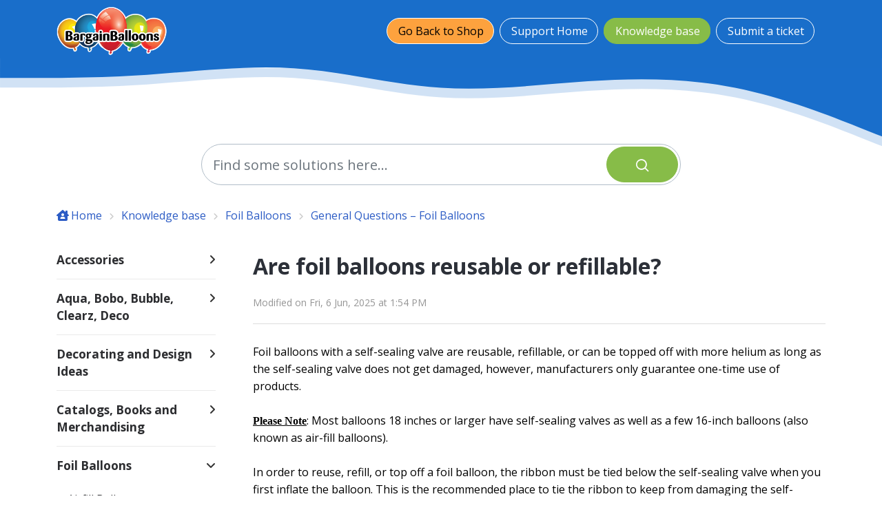

--- FILE ---
content_type: text/html; charset=utf-8
request_url: https://support.bargainballoons.ca/support/solutions/articles/27000068543-are-foil-balloons-reusable-or-refillable-
body_size: 159213
content:
<!DOCTYPE html>
<html lang="en" data-date-format="non_us" dir="ltr">

<head>

  <meta name="csrf-param" content="authenticity_token" />
<meta name="csrf-token" content="Ajabm9WaqPjBDnAd0fPDo841LmXq27Eq+MZjTtHkTkkU0FASHXj0NIgcIiwm+BTfP9i/j+11T7y2Bg+cmCr3HQ==" />

  <link rel='shortcut icon' href='https://s3.amazonaws.com/cdn.freshdesk.com/data/helpdesk/attachments/production/27014722876/fav_icon/lfK8E4Dqq4VrDj0WApmdWXepm5o88plcqw.jpg' />

  <!--
 * Name: Motion
 * Version: 1.0.2
 * Author: Aries Themes (Grow Shine Services Pvt. Ltd)
 * Purchased From: https://www.ariesthemes.com
 * Corporate Website : https://www.grow-shine.com
 * License: You must have a valid license purchased only from ariesthemes.com in order to legally use the theme for your project.
 * Copyright: © 2017 - 2023 Grow Shine Services Pvt. Ltd. All Rights Reserved
-->


<meta charset="utf-8">
<meta name="viewport" content="width=device-width, initial-scale=1.0">

<!-- Title for the page -->
<title> Are foil balloons reusable or refillable? : Bargain Balloons Canada </title>

<!-- Meta information -->

      <meta charset="utf-8" />
      <meta http-equiv="X-UA-Compatible" content="IE=edge,chrome=1" />
      <meta name="description" content= "" />
      <meta name="author" content= "" />
       <meta property="og:title" content="Are foil balloons reusable or refillable?" />  <meta property="og:url" content="https://support.bargainballoons.ca/support/solutions/articles/27000068543-are-foil-balloons-reusable-or-refillable-" />  <meta property="og:description" content=" Foil balloons with a self-sealing valve are reusable, refillable, or can be topped off with more helium as long as the self-sealing valve does not get damaged, however, manufacturers only guarantee one-time use of products.     Please Note: Most ..." />  <meta property="og:image" content="https://s3.amazonaws.com/cdn.freshdesk.com/data/helpdesk/attachments/production/27014722875/logo/s3t5wI-oKLyOYamMZKIgnP8DEMj3535oFA.jpg?X-Amz-Algorithm=AWS4-HMAC-SHA256&amp;amp;X-Amz-Credential=AKIAS6FNSMY2XLZULJPI%2F20260112%2Fus-east-1%2Fs3%2Faws4_request&amp;amp;X-Amz-Date=20260112T094928Z&amp;amp;X-Amz-Expires=604800&amp;amp;X-Amz-SignedHeaders=host&amp;amp;X-Amz-Signature=51c65e0ce2ba83c3aa4b9bb4cc8d3df4315a7e28f954a591ab01c8085f776a8d" />  <meta property="og:site_name" content="Bargain Balloons Canada" />  <meta property="og:type" content="article" />  <meta name="twitter:title" content="Are foil balloons reusable or refillable?" />  <meta name="twitter:url" content="https://support.bargainballoons.ca/support/solutions/articles/27000068543-are-foil-balloons-reusable-or-refillable-" />  <meta name="twitter:description" content=" Foil balloons with a self-sealing valve are reusable, refillable, or can be topped off with more helium as long as the self-sealing valve does not get damaged, however, manufacturers only guarantee one-time use of products.     Please Note: Most ..." />  <meta name="twitter:image" content="https://s3.amazonaws.com/cdn.freshdesk.com/data/helpdesk/attachments/production/27014722875/logo/s3t5wI-oKLyOYamMZKIgnP8DEMj3535oFA.jpg?X-Amz-Algorithm=AWS4-HMAC-SHA256&amp;amp;X-Amz-Credential=AKIAS6FNSMY2XLZULJPI%2F20260112%2Fus-east-1%2Fs3%2Faws4_request&amp;amp;X-Amz-Date=20260112T094928Z&amp;amp;X-Amz-Expires=604800&amp;amp;X-Amz-SignedHeaders=host&amp;amp;X-Amz-Signature=51c65e0ce2ba83c3aa4b9bb4cc8d3df4315a7e28f954a591ab01c8085f776a8d" />  <meta name="twitter:card" content="summary" />  <link rel="canonical" href="https://support.bargainballoons.ca/support/solutions/articles/27000068543-are-foil-balloons-reusable-or-refillable-" /> 

<!-- Responsive setting -->
<link rel="apple-touch-icon" href="https://s3.amazonaws.com/cdn.freshdesk.com/data/helpdesk/attachments/production/27014722876/fav_icon/lfK8E4Dqq4VrDj0WApmdWXepm5o88plcqw.jpg" />
        <link rel="apple-touch-icon" sizes="72x72" href="https://s3.amazonaws.com/cdn.freshdesk.com/data/helpdesk/attachments/production/27014722876/fav_icon/lfK8E4Dqq4VrDj0WApmdWXepm5o88plcqw.jpg" />
        <link rel="apple-touch-icon" sizes="114x114" href="https://s3.amazonaws.com/cdn.freshdesk.com/data/helpdesk/attachments/production/27014722876/fav_icon/lfK8E4Dqq4VrDj0WApmdWXepm5o88plcqw.jpg" />
        <link rel="apple-touch-icon" sizes="144x144" href="https://s3.amazonaws.com/cdn.freshdesk.com/data/helpdesk/attachments/production/27014722876/fav_icon/lfK8E4Dqq4VrDj0WApmdWXepm5o88plcqw.jpg" />
        <meta name="viewport" content="width=device-width, initial-scale=1.0, maximum-scale=5.0, user-scalable=yes" /> 


<!-- Open Sans Google Font -->
<link href="https://fonts.googleapis.com/css?family=Open+Sans:300,400,600,700,800" rel="stylesheet">

<!-- Fontawesome Icons Library (https://fontawesome.com/icons) -->
<link rel="stylesheet" href="https://use.fontawesome.com/releases/v6.2.1/css/all.css">
<script src="https://kit.fontawesome.com/bfc862380e.js"></script>

<!-- Animate CSS -->
<link rel="stylesheet" href="https://cdnjs.cloudflare.com/ajax/libs/animate.css/4.0.0/animate.min.css"/>

<!-- Lineicons Library (https://lineicons.com/icons/) -->
<link href="https://cdn.lineicons.com/3.0/lineicons.css" rel="stylesheet">

<script src="https://cdnjs.cloudflare.com/ajax/libs/jquery/3.6.0/jquery.min.js"></script>
<script src="//cdn.jsdelivr.net/highlight.js/9.10.0/highlight.min.js"></script>

<link rel="stylesheet" href="//cdn.jsdelivr.net/highlight.js/9.10.0/styles/github.min.css" />
<link rel="stylesheet" href="//cdn.jsdelivr.net/jquery.magnific-popup/1.0.0/magnific-popup.css" />
<script src="//cdn.jsdelivr.net/jquery.magnific-popup/1.0.0/jquery.magnific-popup.min.js"></script>
<script src="//cdn.jsdelivr.net/highlight.js/9.10.0/highlight.min.js"></script>	

<!-- Google Tag Manager -->
<script>(function(w,d,s,l,i){w[l]=w[l]||[];w[l].push({'gtm.start':
new Date().getTime(),event:'gtm.js'});var f=d.getElementsByTagName(s)[0],
j=d.createElement(s),dl=l!='dataLayer'?'&l='+l:'';j.async=true;j.src=
'https://www.googletagmanager.com/gtm.js?id='+i+dl;f.parentNode.insertBefore(j,f);
})(window,document,'script','dataLayer','GTM-M4DL4ST');</script>
<!-- End Google Tag Manager -->

  <link rel="icon" href="https://s3.amazonaws.com/cdn.freshdesk.com/data/helpdesk/attachments/production/27014722876/fav_icon/lfK8E4Dqq4VrDj0WApmdWXepm5o88plcqw.jpg" />

  <link rel="stylesheet" href="/assets/cdn/portal/styles/theme.css?FD003" nonce="EUB9nzEEazR7MncPK7/iIA=="/>

  <style type="text/css" nonce="EUB9nzEEazR7MncPK7/iIA=="> /* theme */ .portal--light {
              --fw-body-bg: #ffffff;
              --fw-header-bg: #F5F7F9;
              --fw-header-text-color: #12344D;
              --fw-helpcenter-bg: #196eca;
              --fw-helpcenter-text-color: #FFFFFF;
              --fw-footer-bg: #12344D;
              --fw-footer-text-color: #FFFFFF;
              --fw-tab-active-color: #12344D;
              --fw-tab-active-text-color: #FFFFFF;
              --fw-tab-hover-color: #FFFFFF;
              --fw-tab-hover-text-color: #12344D;
              --fw-btn-background: #FFFFFF;
              --fw-btn-text-color: #12344D;
              --fw-btn-primary-background: #12344D;
              --fw-btn-primary-text-color: #FFFFFF;
              --fw-baseFont: Open Sans;
              --fw-textColor: #000000;
              --fw-headingsFont: Open Sans;
              --fw-linkColor: #2C5CC5;
              --fw-linkColorHover: #021519;
              --fw-inputFocusRingColor: #EBEFF3;
              --fw-formInputFocusColor: #EBEFF3;
              --fw-card-bg: #FFFFFF;
              --fw-card-fg: #264966;
              --fw-card-border-color: #EBEFF3;
              --fw-nonResponsive: #ffffff;
              --bs-body-font-family: Open Sans;
    } </style>

    <style type="text/css" nonce="EUB9nzEEazR7MncPK7/iIA==">
      /*!
 * Name: Motion
 * Version: 1.0.2
 * Author: Aries Themes (Grow Shine Services Pvt. Ltd)
 * Purchased From: https://www.ariesthemes.com
 * Corporate Website : https://www.grow-shine.com
 * License: You must have a valid license purchased only from ariesthemes.com in order to legally use the theme for your project.
 * Copyright: © 2017 - 2023 Grow Shine Services Pvt. Ltd. All Rights Reserved
*/

body {
  background: #fff;
  background-image: none;
}

body a,
body a:hover,
body li,
body div {
  transition: all 0.3s ease;
}

.fw-btn {
  background-color: #196ECA;
  background-image: none;
  border-color: #196ECA;
  border-radius: 3px;
  color: #fff;
}

.portal-container {
  max-width: 1300px;
  margin: 0 auto;
  padding: 0 5%;
}

@media (min-width: 1160px) {
  .portal-container {
    padding: 0;
    width: 90%;
  }
}

.portal-header .welcome,
.portal_navigation b:nth-child(2) > a,
.portal_navigation b a[href*="/support/signup"],
.hc_header .navbar .navbar-collapse ul.fw-nav-dropdown-wrapper .fw-signup,
.hc_header .fw-login {
  display: none;
}

.portal_navigation b a[href*="/support/login"] {
  display: inline-block;
}

.portal_navigation b b {
  font-weight: 600;
}

.portal_navigation .language-options {
  list-style-type: none;
  margin: 0 0 0 8px;
}

.portal_navigation .language-options .dropdown-toggle {
  background: transparent;
  color: #2c3038;
  border: 1.5px solid #2c3038;
  box-shadow: none;
  padding: 7px 15px;
  font-weight: 600;
}

.portal_navigation .btn .caret {
  margin-left: 5px;
}

.portal_navigation .dropdown-menu {
  margin-top: 10px;
}

.portal_navigation .dropdown-menu li a {
  display: block;
  margin-bottom: 3px;
}

.portal_navigation .dropdown-menu li > a:hover {
  background-color: #196ECA;
  border-color: #196ECA;
  color: #fff;
}

.__center {
  text-align: center;
}

.portal-header {
  height: 85px;
}

body .navbar .fw-brand-logo {
  height: 4.5rem;
}

.nav-wrapper .menu-button {
  background: 0 0;
  border: 0;
  color: #ffffff;
  display: inline-block;
  margin-right: 2px;
  padding: 0;
  width: auto;
  cursor: pointer;
  outline: 0;
}

.user-nav {
  display: inline-block;
  position: absolute;
  white-space: nowrap;
}

.hc_header .navbar .navbar-collapse ul.fw-nav-dropdown-wrapper {
  background-color: transparent;
}

.hc_header .navbar .navbar-collapse ul.fw-nav-dropdown-wrapper .nav-item {
  margin-right: 0;
}

@media (min-width: 1200px) {

  .hc_header .navbar .navbar-collapse {
    background-color: transparent;
  }

  .hc_header .navbar .navbar-collapse .nav-item {
    height: 2.30rem;
    line-height: 2.25rem;
    border-radius: 40px !important;
  }

  .hc_header .navbar .navbar-collapse .nav-item .nav-link {
    line-height: 2.25rem;
    background: transparent;
    border: 1px solid #fff;
    color: #fff;
    border-radius: 40px;
  }

  .hc_header .navbar .navbar-collapse .nav-item.fw-login .nav-link {
    padding: 0 15px !important;
    margin-left: -5px;
  }

  .hc_header .navbar .navbar-collapse .nav-item.fw-login .nav-link:hover {
    background-color: #87bc48 !important;
    color: #fff !important;
  }

  .hc_header .navbar .navbar-collapse .nav-item.active .nav-link,
  .hc_header .navbar .navbar-collapse .nav-item:hover .nav-link {
    border-color: #87bc48;
  }

  .hc_header .navbar .navbar-collapse .nav-item:not(.no-hover):not(.active):hover {
    background-color: #87bc48;
  }

  .hc_header .navbar .navbar-collapse .nav-item:not(.no-hover):not(.active):hover .nav-link {
    color: #fff;
  }

  .navbar .navbar-collapse .nav-item:not(.no-hover).active, .navbar .navbar-collapse .nav-item:not(.no-hover):focus  {
    background-color: #87bc48;
  }

}


.nav-wrapper a {
  border: 1px solid #ffffff;
  border-radius: 40px;
  color: #fff;
  padding: 5px 15px;
  font-size: 14px;
  margin: 0 5px;
  width: auto;
  font-weight: 600;
  position: relative;
}

.nav-wrapper a:hover,
.portal_navigation .language-options .dropdown-toggle:hover {
  background: #333333;
  border-color: #333333;
  color: #fff;
}

.portal_navigation .language-options .dropdown-toggle:hover {
  opacity: 0.9;
}

.portal_navigation .language-options .dropdown-toggle:hover .caret {
  border-top-color: #fff;
}

.banner-language-selector.pull-right {
  margin-top: 0;
}

.banner-language-selector .dropdown-toggle.btn {
  font-size: 14px;
}

.portal_navigation {
  color: transparent;
}

.hc_header {
  background: #196ECA;
  z-index: 99;
  width: 100%;
  top: 0;
  border-bottom: 0;
}

.home--header {
  background: transparent;
  position: absolute;
}

.inner--header {
  position: inherit;
  background: #196ECA;
}

.header_wave_opacity {
  position: absolute;
  margin-top: 14px;
}

.header_wave svg path {
  fill: #196ECA;
}


@media (min-width: 768px) {
  .nav-wrapper .menu-button {
    display: none;
  }
  .user-nav {
    position: relative;
  }
  .nav-wrapper a {
    display: inline-block;
  }
  .nav-wrapper b > a[href*="/support/profile/edit"] {
    margin-left: -7px;
  }
  .nav-wrapper a[href*="/logout"] {
    margin-left: -4px;
  }
}

.user-nav .hc-search-input input.special {
  cursor: pointer;
  border: none;
  background: url(https://ariesthemes.s3.ap-southeast-1.amazonaws.com/search_icon.svg);
  background-repeat: no-repeat;
  background-size: 20px;
  background-position: 0 10px;
  height: 35px;
  width: 0px;
  line-height: 0px;
  vertical-align: top;
  padding: 0px 15px;
  -webkit-transition: width .5s;
  transition: width .5s;
  position: relative;
  z-index: 2;
  color: #fff;
}

.user-nav .hc-search-input input.special:focus {
  border-bottom: 1px solid #fff;
  border-radius: 0;
  cursor: text;
  width: 300px;
  outline: none;
  padding-left: 30px;
}

.user-nav .hc-search-form {
  display: inline-block;
  position: relative;
  top: 10px;
}

.user-nav .hc-search-button {
  display: none;
}

.hero {
  background-color: #196ECA;
  padding-bottom: 250px;
  margin-bottom: calc(16px * 1.5 * 2);
  text-align: center;
  position: relative;
  width: 100%;
}

.hero--image {
  background-image: url('https://v3.ariesthemes.com/wp-content/uploads/2022/11/ballons.png');
  background-position: center right;
  background-size: 30%;
  background-repeat: no-repeat;
}

/*.hero--image:before {
  content: "";
  background: #196ECA;
  position: absolute;
  left: 0;
  right: 0;
  top: 0;
  bottom: 0;
  opacity: 0.6;
  height: 100%;
}*/

.inner_hero {
  padding-bottom: 0;
}

.hero-inner {
  position: relative;
  padding: 15% 15px 10%;
  max-width: 750px;
  margin: 0 auto;
  z-index: 1;
}

.inner_hero .hero-inner {
  padding: 6% 15px 4%;
}

.welcome_text {
  color: #fff;
  font-weight: 700;
  font-size: 3em;
  line-height: 1.1;
  margin-bottom: 20px;
}

.welcome_text span {
  background-image: linear-gradient(120deg, rgba(255, 193, 7, .4) 0, rgba(255, 193, 7, .4) 100%);
  background-repeat: no-repeat;
  background-size: 100% .2em;
  background-position: 0 80%;
}

.hero .form-control {
  background: #fff;
  border: 2px solid #fff;
  box-shadow: none;
  border-radius: 40px !important;
  height: 55px;
  font-size: 1.1em;
  padding-left: 30px;
}

.search-bar .form-control {
  border-radius: 40px !important;
}


.hero .fw-search input:focus + button {
  box-shadow: none;
}

.hero .input-group-text,
.search-bar .input-group-text {
  background: #87bc48;
  border: 1px solid #87bc48;
  border-radius: 40px !important;
  position: absolute;
  float: none;
  top: 0;
  right: 0;
  width: 15%;
  z-index: 9;
  height: calc(100% - 0.5rem);
  margin: 0.25rem;
}

.hero .icon-search:before,
.search-bar .icon-search:before{
  color: #fff;
  font-size: 18px;
  position: relative;
  top: 2px;
}

.hero .fw-search button:hover,
.search-bar .fw-search button:hover {
  background-color: #6fa530;
  border: 1px solid #6fa530;
}

body .alert-with-close {
  margin: 0;
  z-index: 99;
}

.search-bar {
  margin-bottom: 2em;
}

.search-bar button.px-20 {
  padding: 0 !important;
}

@media (min-width: 768px) {
  .hero-inner {
    padding-bottom: 6%;
  }
  
  .search-bar {
    max-width: 720px;
  }
}


/* =========================================== */
/*  home  
/* =========================================== */

.hc--wrapper {
  margin-top: 0;
}

.aries_waves {
  position: absolute;
  bottom: 0;
  width: 100%;
  left: 0;
}

.aries_waves.solid_wave {
  margin-bottom: -16px;
}

.opacity_layer path {
  opacity: .4;
}

.custom-blocks-list {
  margin-top: calc(16px * 1.5 * -10);
  /*margin-bottom: calc(16px * 1.5 * 2);*/
  position: relative;
  /*z-index: 1;*/
}

.help-center-details {
  margin: 0 auto 30px auto;
  color: #fff;
  font-size: 1.2em;
  font-weight: 100;
  max-height: 65px;
  overflow: hidden;
  max-width: 600px;
  text-overflow: ellipsis;
  line-height: 1.6;
  text-shadow: 3px 4px 5px #00000029;
}

.help-center-details a {
  color: #fff;
  border-bottom: 1px solid #fff;
}

.home__categories {
  background: #eef3f6;
  padding: 80px 0;
  position: relative;
  z-index: 1;
  margin-top: 50px;
}

.__kb {
  text-align: center;
  font-size: 2.8em;
  font-weight: 700;
  margin-bottom: 45px;
}

.__kb_info {
  text-align: center;
  font-size: 1.4em;
  margin-bottom: 50px;
  line-height: 1.6;
}

.categories-list,
.recent-articles,
.blocks-list {
  display: flex;
  flex-wrap: wrap;
  justify-content: flex-start;
  list-style: none;
  padding: 0;
  margin: 0;
}

.category-item,
.recent-article-block,
.blocks-item {
  background-color: rgba(255, 255, 255, .05);
  border-radius: 4px;
  box-sizing: border-box;
  color: #196ECA;
  display: flex;
  flex: 1 0 250px;
  margin: 0 5px 30px;
  max-width: 100%;
  text-align: center;
  transition: all 0.3s ease;
}

.home__categories .category-item {
  background: #fff;
  border: 1px solid #ddd;
  transition: all 0.3s ease;
}

.home__categories .category-item:hover {
  border-color: #4192ea;
  transition: all 0.3s ease;
}

.category-link,
.recent-link,
.blocks-item-link {
  color: #333;
  padding: 30px;
  display: flex;
  flex-direction: column;
  flex: 1;
  justify-content: center;
  border-radius: inherit;
  position: relative;
}

.blocks-item *,
.recent-article-block * {
  transition: all 0.3s ease;
}

.category-title,
.recent-title {
  font-size: 1.3em;
  line-height: 1.4;
  margin-bottom: 10px;
  font-weight: 700;
}

.recent-article-block {
  margin: 0 15px 30px;
  flex: 1 0 350px;
  text-align: left;
}

.arrow--icon {
  color: #196ECA;
  display: block;
  margin-top: 5px;
}

.arrow--icon i {
  position: relative;
  top: 2px;
  font-size: 16px;
}

.blocks-item-description,
.recent-description, .category-description {
  color: #959595;
}

.blocks-item-link:hover {
  border: 1px solid #196ECA;
  transition: all 0.3s ease;
}

.blocks-item:hover .blocks-item-title {
  transform: translateY(-3px);
}

.recent-article-block:hover i {
  transform: translateX(10px);
}

.recent-article-block:hover .recent-description,
.blocks-item:hover .blocks-item-description,
.category-item:hover .category-description {
  color: #333;
  transition: all 0.3s ease;
}

.recent-link {
  box-shadow: 0 2px 48px 0 rgba(0, 0, 0, .06);
  border: 1px solid #ddd;
  color: #333;
  padding: 30px;
}

.category-icon i,
.block-icon i {
  font-size: 45px;
  color: #000000;
}

.home_recent_articles,
.support__blocks {
  padding: 80px 0;
}

.home_recent_articles {
  margin-bottom: -50px;
}

.support__blocks {
  position: relative;
  z-index: 1;
  top: 210px;
  margin-top: -315px;
  padding-bottom: 50px;
}

.blocks-item-link {
  border: 1px solid #fff;
  background: #fff;
  box-shadow: 0 2px 10px 0 rgba(0, 0, 0, 0.1);
  color: #333;
}

.blocks-item-title {
  font-weight: 700;
  font-size: 1.3em;
  margin: 15px 0;
}

@media (min-width: 768px) {
  .categories-list,
  .support__blocks .blocks-list,
  .custom__blocks .blocks-list,
  .recent-articles {
    margin: 0 -18px;
  }
  .category-item,
  .blocks-item {
    margin: 15px;
  }
}

.category-icon img {
  max-width: 80px;
}

/* =========================================== */
/*  Footer  
/* =========================================== */

.portal-footer {
  background: #196ECA;
  color: #fff;
  text-align: left;
  position: relative;
  z-index: 1;
}

.portal-footer ul,
.article--list {
  list-style-type: none;
  margin: 0;
}

.footer_wave, .header_wave {
  position: relative;
}

.footer_wave {
  margin-bottom: -10px;
  margin-top: 30px;
}

.footer_wave_opacity {
  position: absolute;
  bottom: 0;
  margin-bottom: -30px;
}

.home--footer--wave .footer_wave_opacity {
  margin-bottom: -18px;
}

.home--footer--wave {
  margin-top: 0;
}

.footer_wave_opacity path, .header_wave_opacity path {
  opacity: .2;
}

.footer_wave path {
  fill: #196ECA;
}

.portal-footer a,
.company_info {
  color: #ffffff;
}

.portal-footer a:hover {
  color: #f59f2e;
}

ul.social {
  margin-top: 15px;
}

._grid {
  padding: 30px 0 10px 0;
  display: flex;
  flex-wrap: wrap;
  justify-content: flex-start;
  list-style: none;
}

._grid ._col_5.first_col {
  width: 34%;
  padding-right: 60px;
}

._grid ._col_5 {
  flex: 0 0 auto;
  width: 22%;
  padding-right: 15px;
}

.footer--logo {
  max-width: 250px;
  margin-bottom: 20px;
}

.portal-footer h3 {
  color: #fff;
  font-size: 1.3em;
  margin-bottom: 20px;
}

.portal-footer ul,
.portal-footer a {
  padding: 0;
}

.portal-footer ul li {
  padding: 5px 0;
}

.portal-footer .social li {
  display: inline-block;
  margin: 2px;
}

.portal-footer .social li a {
  border: 1px solid #ffffff;
  color: #fff;
  height: 35px;
  display: block;
  width: 35px;
  line-height: 35px;
  border-radius: 3px;
  text-align: center;
}

.footer_copyright {
  background: #196ECA;
}

.footer_copyright a {
  border-bottom: 1px solid #fff;
}

.footer_copyright p {
  margin: 0;
}

.footer_copyright .portal-container {
  padding-top: 20px;
  padding-bottom: 20px;
  text-align: center;
}

.Top {
  background: #f59f2e;
  position: fixed;
  bottom: 100px;
  right: 20px;
  display: none;
  color: #fff;
  text-align: center;
  z-index: 9;
  height: 50px;
  width: 50px;
  border: 1px solid #f59f2e;
  line-height: 50px;
  border-radius: 40px;
  font-size: 1.5em;
  margin: 2px;
}

.Top:hover,
.Top:focus {
  color: #fff;
}

.portal-footer .contact--block li {
  position: relative;
  padding-left: 25px;
}

.contact--block i {
  position: absolute;
  left: 0;
  top: 0;
  margin-top: 10px;
}


/* =========================================== */
/*  Breadcrumbs, Category and Foler 
/* =========================================== */

.collapsible-sidebar-title,
.collapsible-sidebar h3.list-lead {
  font-size: 18px;
  position: relative;
  font-weight: 700;
  margin-bottom: 15px;
  display: block;
  line-height: 1.5;
}

.categories--list {
  list-style-type: none;
  margin: 0;
  padding-left: 0;
  padding-right: 20px;
}

.collapsible-sidebar li a {
  background: #eef3f6;
  color: #333;
  display: block;
  margin-bottom: 8px;
  padding: 12px 30px 12px 15px;
  border-radius: 3px;
  position: relative;
}

.collapsible-sidebar li:before {
  display: none !important;
}

.collapsible-sidebar li:hover a,
.collapsible-sidebar .cat--active a {
  background: #196ECA;
  color: #fff;
}

.collapsible-sidebar li:hover i,
.collapsible-sidebar .cat--active i {
  color: #ffffff;
}

.collapsible-sidebar li {
  padding-left: 0;
  margin-bottom: 0;
}

.category--item i {
  position: absolute;
  right: 15px;
  top: 50%;
  margin-top: -7px;
  color: #b2c5d0;
}


.breadcrumbs-section .breadcrumb {
  position: relative;
}

.breadcrumbs-section .breadcrumb li {
  color: #2c3038;
  display: inline !important;
  font-size: 16px;
  max-width: 450px;
  overflow: hidden;
  text-overflow: ellipsis;
}

.breadcrumbs-section .breadcrumb .d-lg-none {
  display: none !important;
}

.category--view .pages--title,
.folder--view .pages--title,
.article--view .pages--title,
.fw-new-ticket-wrapper .fw-page-title,
.pages--title {
  color: #2c3038;
  font-size: 2rem;
  line-height: 1.4;
}

.category--view .pages--description,
.folder--view .pages--description,
.article--view .pages--description {
  color: #959595;
}

.article--view .pages--info {
  border-bottom: 1px solid #ddd;
}

.fw-folder-list,
.folder--view .fw-category-wrapper {
  background: #eef3f6;
  border-radius: 3px;
  padding: 30px;
  height: 100%;
}

.folder--view .fw-category-wrapper {
  height: inherit;
}

.category--view .fw-btn {
  padding: 8px 20px;
}

.folder--articles {
  margin: 0;
}

.fw-category-wrapper .info > h2 {
  margin-top: 10px;
}

/* =========================================== */
/*  Article 
/* =========================================== */

.article--view .fw-wrapper-shadow,
.article--view .fw-wrapper-shadow .fw-content-wrapper {
  box-shadow: none;
  border: 0;
  border-radius: 0;
}

.article--view .fw-wrapper-shadow .fw-content--single-article div, 
.article--view .fw-wrapper-shadow .fw-content--single-article li, 
.article--view .fw-wrapper-shadow .fw-content--single-article p {
  font-size: 16px;
  line-height: 1.6;
}

.article--view .fw-wrapper-shadow .fw-content--single-article li {
  line-height: 2;
}

.article--view .fw-wrapper-shadow .fw-content--single-article a {
  border-bottom: 1px solid var(--fw-helpcenter-bg);
}

.article--view .fw-wrapper-shadow .fw-content--single-article pre.fd-callout {
  padding: 18px;
  font-size: 16px;
}

.fw-content--single-article h1,
.fw-content--single-article h2,
.fw-content--single-article h3 {
  font-weight: 600 !important;
}

.article_body p,
.article_body span,
.article_body div,
.article_body li,
.article_body a {
  font-family: var(--bs-body-font-family) !important;
}

.article_body p, .article_body span {
  line-height: 1.6;
}

.article_body .icon-file-empty:before {
  content: "\f0c6";
  color: #264966;
  font-family: 'FontAwesome';
  font-size: 30px;
  position: relative;
  top: -10px;
}

.article_body .fw-attachment-ext {
  display: none;
}

@media (min-width: 992px) {
  .article_body h1 {
    font-size: 2rem;
  }
}

.article--view .fw-feedback {
  background: #eef3f6;
  border-radius: 3px;
  padding: 30px;
  margin: 35px 0 0 0;
}

.article--view .fw-btn-feedback {
  border-radius: 40px;
}

.fw-feedback-positive svg,
.fw-feedback-negative-from svg {
  max-width: 35%;
  margin-bottom: 15px;
}

.fd-toc ul {
  margin-bottom: 25px !important;
}

@media (min-width: 992px) {
  body .fw-wrapper-shadow .fw-content {
    margin: 0;
  }
}

/* =========================================== */
/*  login, signup   
/* =========================================== */

.__divider {
  height: 85px;
}

.fw-loginform-wrapper .fw-form-section .ticket--form,
.sign--up .fw-form-section .form,
.fw-new-ticket {
  border-radius: 4px;
  background: #f5f7f9;
  padding: 40px;
}

.fw-loginform-wrapper .fw-form-section .social--logins {
  padding: 0;
}

.fw-loginform-wrapper .fw-form-section .ticket--form h1,
.sign--up .fw-form-section .form h1 {
  font-size: 1.6em;
  margin-bottom: 20px;
}

.fw-loginform-wrapper .fw-form-section .form .fw-or {
  text-align: left;
}

.fw-loginform-wrapper .fw-form-section .form .fw-or span {
  font-weight: 700;
  font-size: 18px;
}

.agent--login .fs-20 {
  text-align: left !important;
  font-size: 16px !important;
}


/* =========================================== */
/*  search result
/* =========================================== */

.search--result .fw-filter-nav {
  border: 1px solid #196ECA;
  border-radius: 40px;
}

.search--result .fw-filter-nav a {
  border-radius: 40px !important;
  padding: 0.55rem 0.95rem;
}

.search--result .fw-filter-nav a.active,
.search--result .fw-filter-nav a:hover {
  color: #fff;
  background-color: #196ECA;
}


/* =========================================== */
/*  Forum
/* =========================================== */

.forum--sidebar .intro {
  font-weight: 400;
  color: #333;
}

.forum--sidebar ul li {
  padding-left: 0;
  margin-bottom: 15px;
}

.forum--sidebar ul li:before,
.forum--topic--list .list-lead:before,
.discussion-category-view .list-lead:before {
  display: none;
}

.forum--sidebar ul li div:first-child > a {
  color: #2c3038;
  font-weight: 600;
  font-size: 15px;
}

body .forum--topic--list li:before,
body .discussion-category-view li:before,
.topic-view-sidebar ul li:before {
  content: "\f15c";
  font-family: FontAwesome;
}

.forum--topic--list .list-lead,
.discussion-category-view .list-lead {
  margin-left: 0;
}

.forum--topic--list .list-lead a,
.discussion-category-view .list-lead a {
  font-size: 1em;
  font-weight: 700;
}

.forum--topic--list .ellipsis,
.discussion-category-view .ellipsis {
  white-space: normal;
}

.forum--topic--list .ellipsis a,
.discussion-category-view .ellipsis a {
  font-size: 16px;
  font-weight: 600;
}

.topic-list .lead,
.archived--ticket .list-lead,
.archived--ticket .lead {
  font-weight: 600;
}

.topic-view-sidebar .cs-g-3 {
  width: 100%;
  margin-right: 0;
}

.p-content p {
  font-size: 16px;
}

.p-content ul > li {
  font-size: 16px;
  margin-bottom: 10px;
}

._community_info .category-name {
  margin-bottom: 0;
}

/* =========================================== */
/*  Shortcodes    
/* =========================================== */

body .alert {
  border-width: 2px;
}

body .__with_fa {
  border: 2px solid rgba(245, 166, 35, 1);
  background: rgba(245, 166, 35, 0.66);
  position: relative;
  font-size: 1.2em;
  line-height: 1.4;
  padding: 30px 15px 15px 15px;
  text-shadow: none;
}

body .__with_fa .fa {
  position: absolute;
  top: 0;
  background: #fff;
  margin-top: -25px;
  border-radius: 100%;
  border: 2px solid rgba(245, 166, 35, 1);
  left: 15px;
  height: 45px;
  width: 45px;
  display: block;
  text-align: center;
  line-height: 45px;
  font-style: normal;
}

body .__with_fa {
  margin-top: 40px !important;
}

body .__with_fa .fa:before {
  margin-left: 5px;
}

body .alert-download {
  border: 2px solid #9adeec;
  background: #bce8f1;
}

body .alert-quote {
  border: 2px solid rgba(103, 77, 68, 0.26);
  background: rgba(121, 85, 72, 0.26);
}

body .alert-pdf {
  border: 2px solid rgba(229, 65, 94, 1);
  background: rgb(229, 65, 94);
  color: #fff;
}

body .alert-download .fa {
  border: 2px solid #9adeec;
}

body .alert-quote .fa {
  border: 2px solid rgb(186, 174, 168);
}

body .alert-pdf .fa {
  border: 2px solid rgba(229, 65, 94, 1);
  color: rgba(229, 65, 94, 1);
}

.accordion {
  margin-bottom: 30px;
}

.accordion_title {
  background: #ffffff;
  border: 2px solid #dddddd;
  color: #333;
  cursor: pointer;
  padding: 15px 45px 15px 15px;
  margin-bottom: 5px !important;
  position: relative;
  font-size: 16px !important;
}

.colored_accordion .accordion_title {
  background: #ddd;
  border-color: #ddd;
}

.colored_accordion ._active {
  background: #ffb110;
  border-color: #ffb110;
  color: #fff;
}

.default_accordion ._active {
  background: #444;
  border-color: #444;
  color: #ffffff;
}

.accordion_content {
  display: none;
  padding: 10px;
}

.accordion_title::after {
  font-family: "FontAwesome";
  content: "\f105";
  position: absolute;
  right: 15px;
  top: 0;
  margin-top: 15px;
  font-size: 20px;
  -webkit-transition: all 0.2s ease-in;
  -moz-transition: all 0.2s ease-in;
  transition: all 0.2s ease-in;
}

._active::after {
  transform: rotate(-90deg);
}

body .table {
  background: #fff;
}

.table>thead>tr>th {
  color: #333;
  font-weight: 500;
  padding: 14px;
}

body .table>thead>tr>th {
  border-bottom: 3px solid #ddd;
}

body .table>tbody>tr>td {
  border-top: 1px solid #ddd;
  padding: 14px;
  font-size: 0.9em;
}

body .table.header-color>thead>tr>th {
  border-color: #444;
  background: #444;
  color: #fff;
  padding: 10px;
}

body .dark-table {
  background: #444;
  color: #fff;
}

body .dark-table>thead>tr>th {
  border-bottom: 2px solid #fff;
}

body .dark-table>tbody>tr>td {
  border-color: #fff;
}

.dark-table>thead>tr>th {
  color: #fff;
}

body .colored-list ul,
body .colored-list ol {
  margin: 15px 0 0 0px;
}

body .colored-list {
  list-style-type: none;
  padding: 0;
  counter-reset: li-counter;
}

body .colored-list>li {
  position: relative;
  margin-bottom: 12px;
  padding-left: 35px;
  min-height: 0;
}

body .colored-list>li:before {
  position: absolute;
  top: 3px;
  left: 0;
  font-size: 12px;
  color: #fff;
  content: counter(li-counter);
  counter-increment: li-counter;
  background-color: #276FD0;
  border-radius: 100%;
  height: 25px;
  width: 25px;
  line-height: 25px;
  text-align: center;
}

body .list-black>li:before {
  background-color: #a59898;
}

.check-list-bullet li {
  list-style-type: none;
  position: relative;
  padding-left: 30px;
  margin-bottom: 10px;
}

body .check-list-bullet li:before {
  content: "\f058";
  position: absolute;
  top: 0;
  left: 0;
  font-family: "FontAwesome";
  font-size: 20px;
  color: #276FD0;
  margin-top: 1px;
}

body .article-body ol, 
body .article-body ul {
  margin: 20px;
  padding: 0 0 0 25px;
  line-height: 20px;
}
body .article-body ol > li, 
body .article-body ul > li {
  font-size: 15px;
  margin-bottom: 10px;
  line-height: 25px;
}

body .article-body h1,
body .article-body h2,
body .article-body h3 {
  font-weight: 700;
  margin-bottom: 10px;
}

.article__body {
  font-size: 15px;
}

.article-body p, .article-body li, .article-body div {
  font-size: 15px !important;
}

body .article-body ul.check-list-bullet,
body .article-body ol.colored-list {
  padding: 0;
}


/* =========================================== */
/*  Community    
/* =========================================== */

._community_info {
  display: flex;
  justify-content: space-between;
  align-items: flex-start;
}

.community-view .topic-list .list-lead::before,
.discussion-category-view .list-lead::before {
  color: #196ECA !important;
}

.ellipsis>a {
  color: #333;
}

.topic-list-view .c-row {
  border-top: 0;
  background: #eef3f6;
  margin-bottom: 10px;
  border-radius: 4px;
}

.topic-list-view .c-link {
  color: #333;
  font-weight: 700;
}

body .__cd {
  margin-left: 0;
  margin-right: 0;
}

.topic-view-sidebar .folder-name {
  font-size: 1em;
}

.topic-view-page .p-content {
  background-color: #eef3f6;
  border: solid 1px #eef3f6;
  padding: 20px 20px;
}

.topic-view-page .user-pointer-bottom:after {
  border-bottom-color: #eef3f6;
}

.topic-view-page .p-content hr {
  margin-left: 0;
  margin-right: 0;
  border-bottom: 0;
  border-top: 1px solid #d2d1d1;
}

section.main.content.rounded-6.min-height-on-desktop,
section.sidebar.content.rounded-6 {
  background-color: transparent;
  margin-top: 80px;
}
section.main.content.rounded-6.min-height-on-desktop h3,
section.sidebar.content.rounded-6 h3 {
  font-weight: 700;
  margin-bottom: 15px;
}
section.sidebar.content.rounded-6 input {
  padding-left: 10px;
}
section.sidebar.content.rounded-6 .btn {
  background-color: #196ECA !important;
  color: #fff !important;
  border-color: #196ECA !important;
  padding: 5px 15px;
}

@media (max-width: 768px) {
  .user-nav {
    display: none;
    left: 0;
    background: #333;
    width: 100%;
    padding: 22px;
    right: 0;
    margin-top: 20px;
  }
  .nav-wrapper a {
    display: block;
    margin-bottom: 5px;
  }
  .recent-article-block {
    margin: 0 0 30px;
  }
  .folder-view .article_list {
    padding: 0;
  }
  .__sideview {
    margin-top: 30px;
  }
  .nav-wrapper a[href*="/support/profile/edit"] {
    display: none;
  }
  .nav-wrapper a[href*="/logout"] {
    display: inline-block;
    margin: 0;
  }
  .__category .__folder, 
  .folder-view .article_row, 
  .portal-folder-list {
    margin: 15px 0;
  }
  .sidebar-view #related_articles, .__sideview {
    margin-top: 30px;
  }
  .user-nav .hc-search-form {
    display: block;
    margin-bottom: 15px;
  }
  .user-nav .hc-search-input,
  .user-nav .hc-search-input input.special:focus {
    width: 100%;
    float: none;
  }
  .user-nav .hc-search-input input.special {
    height: 40px;
    padding: 0 30px;
    margin-bottom: 5px;
    border-bottom: 1px solid #fff;
    border-radius: 0;
    width: 100%;
  }
}

@media (max-width: 45em) {
  body ul, body ol {
    margin: 0;
  }

  .hero-inner {
    padding-top: 30%;
  }

  ._grid .first_col,
  ._grid ._col_5 {
    width: 100% !important;
    padding-right: 0;
    margin-bottom: 30px;
  }

  ._grid ._col_5:last-child {
    margin-bottom: 0;
  }

  .portal-footer h3 {
    margin-bottom: 10px;
  }

  .inner_hero .hero-inner {
    padding: 20% 35px 12%;
  }

  .aries_waves.solid_wave {
    margin-bottom: -4px;
  }

  .footer_wave .footer_wave_opacity {
    margin-bottom: 0;
  }

  .footer_wave {
    margin-bottom: -3px;
  }

  .help-center-details {
    max-height: 100%;
    overflow: visible;
  }

  .article__vote .article-vote .a-link {
    display: block;
    margin: 5px;
    width: 100%;
  }

  .article__vote .article-vote {
    text-align: center;
  }

  .hero--image {
    background-image: none;
  }
}

@media (max-width: 450px) {
  .hero-inner,
  .inner_hero .hero-inner {
    padding-top: 23%;
  }
}

.user-nav ::-webkit-input-placeholder {
  color: #fff;
}
.user-nav :-moz-placeholder {
  color: #fff;
}
.user-nav ::-moz-placeholder {
  color: #fff;
}
.user-nav :-ms-input-placeholder {
  color: #fff;
}

.navbar .navbar-toggler.collapsed .icon-bar {
  background-color: #fff;
}

/****/

.sidenav {
  padding-right: 30px;
}

.sidenav ul,
.sidenav li {
  position: relative;
  list-style: none;
  -webkit-padding-start: 0;
  margin: 0;
}

.sidenav a {
  color: #2c2d30;
  display: block;
  position: relative;
  font-weight: 400;
}

.sidenav .sidenav-category {
  border-bottom: 1px solid rgba(151,151,151,0.2);
  padding-bottom: calc(20px * 1.5 / 2);
  margin-bottom: calc(15px * 1.5 / 1.5);
}

.sidenav .sidenav-category.is-active .sidenav-category__link {
  margin-bottom: 12px;
}

.sidenav .sidenav-category.is-active .sidenav-sections {
  display: block;
}

.sidenav .sidenav-category .sidenav-category__link {
  padding: 0 16px 0 0;
  font-weight: 700;
  font-size: calc(15px * 1.15);
}

.sidenav .sidenav-sections {
  display: none;
}

.sidenav .sidenav-section {
  padding: 12px 0;
}

.sidenav .sidenav-section.is-active .sidenav-section__link {
  margin-bottom: 12px;
}

.sidenav .sidenav-section.is-active .sidenav-articles {
  display: block;
}

.sidenav .sidenav-section .sidenav-section__link {
  padding: 0 16px 0 16px;
}

.sidenav .sidenav-articles {
  display: none;
}

.sidenav .sidenav-article {
  padding: 6px 0;
}

.sidenav .sidenav-article .sidenav-article__link {
  padding: 0 16px 0 32px;
  color: #2d7ccc;
}

.sidenav .sidenav-article.is-active .sidenav-article__link {
  color: #87bc48;
}

.sidenav-category__link,
.sidenav-section__link,
.sidenav-article__link {
  cursor: pointer;
}

.sidebar-toggle {
  display: none;
}

@media (max-width: 767px) {
  .sidebar-toggle {
    display: inline-block;
    margin-bottom: 24px;
  }
}

.sidebar-overlay {
  position: fixed;
  width: 100%;
  height: 100%;
  top: 0;
  left: 0;
  z-index: 9999;
  display: none;
}

.sidebar-overlay.active {
  display: block;
}



@media (min-width: 768px) {
  #showhidemenu {
    display: none;
  }
}

@media (max-width: 767px) {
  body.sidenav-open {
    position: fixed;
  }

  #showhidemenu .tcon-menu__lines {
    background: #107cd5;
  }

  #showhidemenu .tcon-menu__lines:after,
  #showhidemenu .tcon-menu__lines:before {
    background: #107cd5;
  }

  .sidebar-nav {
    margin: 0;
    position: fixed;
    width: 80%;
    height: 100%;
    overflow-y: scroll;
    z-index: 10000;
    padding: 0;
    left: 0;
    top: 0;
    background: #fff;
    transform: translateX(-100%);
    transition: transform .3s;
  }

  .sidebar-nav.show {
    transform: translateX(0%);
    box-shadow: 10px 2px 32px -2px rgba(0, 0, 0, 0.2);
  }

  .sidenav {
    margin-top: 51px;
    padding-bottom: 12px;
  }

  .sidebar-nav .close:before,
  .sidebar-nav .close:after {
    position: absolute;
    content: '';
    transform-origin: 2.14286px center;
    display: inline-block;
    width: 30px;
    height: 2px;
    background: #333;
    border-radius: 2px;
    transition: 0.3s;
    top: 24px;
    right: 15px;
    transform-origin: 50% 50%;
  }

  .sidebar-nav .close:before {
    transform: rotate3d(0, 0, 1, 45deg);
  }

  .sidebar-nav .close:after {
    transform: rotate3d(0, 0, 1, -45deg);
  }

  .sidenav .sidenav-categories {
    padding-right: 20px;
    padding-left: 20px;
  }
}

.sidebar-overlay {
  position: fixed;
  width: 100%;
  height: 100%;
  top: 0;
  left: 0;
  z-index: 9999;
  display: none;
}

.sidebar-overlay.active {
  display: block;
}

::selection {
  background: #87bc48;
  color: #ffffff;
  text-shadow: none;
}

.shop-btn.shop-btn.shop-btn.shop-btn.shop-btn {
  color: black;
  background: #fda23e;
}
    </style>
  <link href='https://fonts.googleapis.com/css?family=Open+Sans:regular,italic,600,700,700italic' rel='stylesheet' type='text/css' nonce='EUB9nzEEazR7MncPK7/iIA=='>

  <script type="text/javascript" nonce="EUB9nzEEazR7MncPK7/iIA==">
    window.cspNonce = "EUB9nzEEazR7MncPK7/iIA==";
  </script>

  <script src="/assets/cdn/portal/scripts/nonce.js" nonce="EUB9nzEEazR7MncPK7/iIA=="></script>

  <script src="/assets/cdn/portal/vendor.js" nonce="EUB9nzEEazR7MncPK7/iIA=="></script>

  <script src="/assets/cdn/portal/scripts/head.js" nonce="EUB9nzEEazR7MncPK7/iIA=="></script>

  <script type="text/javascript" nonce="EUB9nzEEazR7MncPK7/iIA==">
      window.store = {};
window.store = {
  assetPath: "/assets/cdn/portal/",
  defaultLocale: "en",
  currentLocale: "en",
  currentPageName: "article_view",
  portal: {"id":27000016526,"name":"Bargain Balloons Canada","product_id":27000000651},
  portalAccess: {"hasSolutions":true,"hasForums":false,"hasTickets":false,"accessCount":1},
  account: {"id":584727,"name":"Bargain Balloons","time_zone":"Eastern Time (US & Canada)","companies":[]},
  vault_service: {"url":"https://vault-service.freshworks.com/data","max_try":2,"product_name":"fd"},
  blockedExtensions: "exe,dll,sys,swf,scr,gzquar,js,jse,class,vb,com,bat,cmd,pif,img,iso,hta,html,msc,msp,cpl,reg,tmp,py,ps,msi,msp,inf,scf,ocx,bin,ws,sh,lnk,gadget,dmg,msh,apk,iqy,pub,jar,zip,rar,sfx,zix,ear,war,arj",
  allowedExtensions: "",
  search: {"all":"/support/search","solutions":"/support/search/solutions","topics":"/support/search/topics","tickets":"/support/search/tickets"},
  portalLaunchParty: {
    enableStrictSearch: false,
    ticketFragmentsEnabled: false,
    homepageNavAccessibilityEnabled: false,
    channelIdentifierFieldsEnabled: false,
  },
    article:{
      id: "27000068543",
    },





    marketplace: {"token":"eyJ0eXAiOiJKV1QiLCJhbGciOiJIUzI1NiJ9.[base64].4nMMzCvtwnucJbVDZrUatFwd8xiZmCIrEMfNtlvPidI","data_pipe_key":"634cd594466a52fa53c54b5b34779134","region":"us","org_domain":"bargainballoons.freshworks.com"},

  pod: "us-east-1",
  region: "US",
};
  </script>


</head>

<body class="portal portal--light  ">
  
    <header class="container-fluid px-0 fw-nav-wrapper hc_header ">
  <section class="bg-light container-fluid">
    <div class="container">
      <a  id="" href="#fw-main-content" class="visually-hidden visually-hidden-focusable p-8 my-12 btn btn-outline-primary"

>Skip to main content</a>
    </div>
  </section>

  
    <section class="container">
      <nav class="navbar navbar-expand-xl navbar-light px-0 py-8 pt-xl-4 pb-xl-0 portal-header">
        

    <a class="navbar-brand d-flex align-items-center" href="https://www.bargainballoons.ca">
      <img data-src="https://cdn.bargainballoons.com/products/Bargain-Balloons-Forum/Knowledge-Images/Logo-Updated.png" loading="lazy" alt="Freshworks Logo" class="lazyload d-inline-block align-top me-4 fw-brand-logo" />
      <div class="fs-22 semi-bold fw-brand-name ms-4" title=""></div>
   </a>


        <button class="navbar-toggler collapsed" type="button" data-bs-toggle="collapse" data-bs-target="#navbarContent" aria-controls="navbarContent" aria-expanded="false" aria-label="Toggle navigation" id="navbarContentToggler">
  <span class="icon-bar"></span>
  <span class="icon-bar"></span>
  <span class="icon-bar"></span>
</button>

        <div class="collapse navbar-collapse" id="navbarContent">
          <ul class="navbar-nav ms-auto mt-64 mt-xl-0">
            <li class="nav-item">
             <a class="nav-link shop-btn" href="https://www.bargainballoons.ca/" target="_blank">Go Back to Shop</a>
            </li>
            
              <li class="nav-item ">
                <a href="/support/home" class="nav-link">
                  <span class="d-md-none icon-home"></span> Support Home
                </a>
              </li>
            
              <li class="nav-item active">
                <a href="/support/solutions" class="nav-link">
                  <span class="d-md-none icon-solutions"></span> Knowledge base
                </a>
              </li>
            
            <li class="nav-item">
             <a class="nav-link" href="/support/tickets/new">Submit a ticket</a>
            </li>
          </ul>
          <ul class="navbar-nav flex-row align-items-center ps-8 fw-nav-dropdown-wrapper">
            

    <li class="nav-item no-hover fw-login">
      <a  id="" href="/support/login" class="nav-link pe-8"

>Login</a>
    </li>
    


            <li class="nav-item dropdown no-hover ms-auto">
             
            </li>
          </ul>
        </div>
      </nav>
    </section>
    <div class="nav-overlay d-none"></div>
  
</header>
<div class="header_wave hide_element hero_header_waves ">
   <svg class="header_wave_opacity" xmlns="http://www.w3.org/2000/svg" viewBox="0 0 1440 140">
      <path fill-opacity="1" d="M0,32L40,32C80,32,160,32,240,26.7C320,21,400,11,480,16C560,21,640,43,720,48C800,53,880,43,960,37.3C1040,32,1120,32,1200,48C1280,64,1360,96,1400,112L1440,128L1440,0L1400,0C1360,0,1280,0,1200,0C1120,0,1040,0,960,0C880,0,800,0,720,0C640,0,560,0,480,0C400,0,320,0,240,0C160,0,80,0,40,0L0,0Z"></path>
   </svg>
   <svg class="solid_header_wave" xmlns="http://www.w3.org/2000/svg" viewBox="0 0 1440 140">
      <path fill-opacity="1" d="M0,32L40,32C80,32,160,32,240,26.7C320,21,400,11,480,16C560,21,640,43,720,48C800,53,880,43,960,37.3C1040,32,1120,32,1200,48C1280,64,1360,96,1400,112L1440,128L1440,0L1400,0C1360,0,1280,0,1200,0C1120,0,1040,0,960,0C880,0,800,0,720,0C640,0,560,0,480,0C400,0,320,0,240,0C160,0,80,0,40,0L0,0Z"></path>
   </svg>
</div>	


<script language="javascript">
       function onlyUnique(value, index, self) {
        	return self.indexOf(value) === index;
    	}
	    jQuery(document).ready(function () {
          	//document.getElementById("canadianFlagLink").href = document.getElementById("canadianFlagLink").href.replace(".com/", ".ca/");
          	//document.getElementById("usFlagLink").href = document.getElementById("usFlagLink").href.replace(".ca/", ".com/");
	        if (document.getElementById("article-body")) {
	            var articleContent = document.getElementById("article-body").innerHTML;

                var reg = /#[A-Za-z0-9-]{1,}/g;
                var arr_res = [];
                arr_res = articleContent.match(reg); //array of all matches
              if (arr_res) {
                arr_res = arr_res.filter(onlyUnique).sort().reverse();
              
                for (i = 0; i < arr_res.length; i++) { //loop through all matches
                    prodCode = arr_res[i]; 
                    articleContentRest = articleContent;
                    articleContent = "";
                    var ind = articleContentRest.indexOf(prodCode, 0); //index of first occurence of prodCode
        
                    while (ind > -1) {
                        //articleContentToReplace = left part 0-productCode
                        articleContentToReplace = articleContentRest.substring(0, ind + prodCode.toString().length);
                        //articleContentRest = right part
                        articleContentRest = articleContentRest.substring(ind + prodCode.toString().length);
        
                        checkTagAttr = articleContentToReplace.substring(ind - 2, ind); //two symbols before prodCode
                        if (checkTagAttr != '="') { //if they are =" then skip replacing
                          newResult = '<a href="https://www.bargainballoons.ca/balloon.asp?pc=' + prodCode.toString().replace("#", "") + '" target="_blank">#<span>' + prodCode.toString().replace("#", "") + '</span></a>';
                            articleContent = articleContent + articleContentToReplace.replace(prodCode, newResult);
                        } else {
                            articleContent = articleContent + articleContentToReplace;
                        }
                        ind = articleContentRest.indexOf(prodCode, 0); //new index - look for prodCode in the right rest part
                    }
                    articleContent = articleContent + articleContentRest; //add right rest part
        
                }
            }
              	articleContent = articleContent.replace(new RegExp('href="https://www\.bargainballoons\.com', 'g'), 'href="https://www.bargainballoons.ca');
                articleContent = articleContent.replace(new RegExp('href="https://bargainballoons\.com', 'g'), 'href="https://bargainballoons.ca');
              	articleContent = articleContent.replace(new RegExp('href="https://support.bargainballoons\.com/en', 'g'), 'href="https://support.bargainballoons\.ca/en');
                articleContent = articleContent.replace(new RegExp('href="https://www\.bargainballoons.freshdesk\.ca', 'g'), 'href="https://www.support.bargainballoons.ca');
				articleContent = articleContent.replace(new RegExp('href="https://bargainballoons.freshdesk\.ca', 'g'), 'href="https://support.bargainballoons\.ca');
                articleContent = articleContent.replace(new RegExp(' support ', 'g'),' <a href="https://support.bargainballoons.ca/en/support/tickets/new">support</a> ');
              	articleContent = articleContent.replace(new RegExp(' support.', 'g'),' <a href="https://support.bargainballoons.ca/en/support/tickets/new">support</a>.');
              	articleContent = articleContent.replace(new RegExp(' support,', 'g'),' <a href="https://support.bargainballoons.ca/en/support/tickets/new">support</a>,');
                document.getElementById("article-body").innerHTML = articleContent;
	        }
	    });   

  
</script>

  <main class="fw-main-wrapper hc--wrapper" id="fw-main-content">
    <section class="container search-bar">
        
<form action="/support/search/solutions" id="fw-search-form" data-current-tab="solutions">
  <div class="form-group fw-search  my-0">
    <div class="input-group">
      <input type="text" class="form-control" id="searchInput" name="term" value="" placeholder="Find some solutions here..." autocomplete="off" aria-label="Find some solutions here...">
      <button class="btn px-20 input-group-text" id="btnSearch" type="submit" aria-label="Search"><span class="icon-search"></span></button>
    </div>

    <div class="visually-hidden">
      <span id="srSearchUpdateMessage" aria-live="polite"></span>
    </div>

    <div class="fw-autocomplete-wrapper box-shadow bg-light br-8 p-16 d-none">
      <div class="fw-autocomplete-header " role="tablist">
        <button class="fw-search-tab " data-tab="all" role="tab" aria-selected="false">
          All
        </button>
        
          <button class="fw-search-tab fw-active-search-tab" data-tab="solutions" role="tab" aria-selected="true">
            Articles
          </button>
        
        
        
      </div>

      <div class="fw-loading my-80 d-none"></div>

      <div class="fw-autocomplete-focus">

        <div class="fw-recent-search">
          <div class="fw-recent-title d-none row align-items-center">
            <div class="col-8 fs-20 semi-bold"><span class="icon-recent me-8"></span>Recent Searches</div>
            <div class="col-4 px-0 text-end"><button class="btn btn-link fw-clear-all">Clear all</button></div>
          </div>
          <p class="ps-32 fw-no-recent-searches mb-16 d-none">No recent searches</p>
          <ul class="fw-no-bullet fw-recent-searches mb-16 d-none"></ul>
        </div>

        <div class="fw-popular-articles-search">
          <p class="fs-20 semi-bold fw-popular-title d-none"><span class="icon-article me-8"></span> Popular Articles</p>
          <ul class="fw-no-bullet fw-popular-topics d-none"></ul>
        </div>

        <div class="fw-solutions-search-results fw-results d-none">
          <hr class="mt-24" />
          <div class="fw-solutions-search-results-title row align-items-center">
            <div class="col-8 fs-20 semi-bold"><span class="icon-article me-8"></span>Articles</div>
            <div class="col-4 px-0 text-end"><a class="btn btn-link fw-view-all fw-solutions-view-all" href="/support/search/solutions">View all</a></div>
          </div>
          <ul class="fw-no-bullet fw-search-results fw-solutions-search-results-container"></ul>
        </div>

        <div class="fw-topics-search-results fw-results d-none">
          <hr class="mt-24" />
          <div class="fw-topics-search-results-title row align-items-center">
            <div class="col-8 fs-20 semi-bold"><span class="icon-topic me-8"></span>Topics</div>
            <div class="col-4 px-0 text-end"><a class="btn btn-link fw-view-all fw-topics-view-all" href="/support/search/topics">View all</a></div>
          </div>
          <ul class="fw-no-bullet fw-search-results fw-topics-search-results-container"></ul>
        </div>

        <div class="fw-tickets-search-results fw-results d-none">
          <hr class="mt-24" />
          <div class="fw-tickets-search-results-title row align-items-center">
            <div class="col-8 fs-20 semi-bold"><span class="icon-ticket me-8"></span>Tickets</div>
            <div class="col-4 px-0 text-end"><a class="btn btn-link fw-view-all fw-tickets-view-all" href="/support/search/tickets">View all</a></div>
          </div>
          <ul class="fw-no-bullet fw-search-results fw-tickets-search-results-container"></ul>
        </div>
      </div>

      <div class="fw-autocomplete-noresults d-none text-center py-40">
        <img src="/assets/cdn/portal/images/no-results.png" class="img-fluid fw-no-results-img" alt="no results" />
        <p class="mt-24 text-secondary">Sorry! nothing found for <br /> <span id="input_term"></span></p>
      </div>
    </div>
  </div>
</form>

</section>



<section class="breadcrumbs-section mb-40">
  <div class="container">
    <div class="row align-items-center">
      <div class="col-md-12">
        <nav aria-label="breadcrumb">
    <ol class="breadcrumb">
        
          
            
              <li class="breadcrumb-item"><a href="/support/home">Home</a></li>
            
          
            
              <li class="breadcrumb-item breadcrumb-center-item d-none d-lg-inline-block"><a href="/support/solutions">Knowledge base</a></li>
            
          
            
              <li class="breadcrumb-item breadcrumb-center-item d-none d-lg-inline-block"><a href="/support/solutions/27000036208">Foil Balloons</a></li>
            
          
            
              <li class="breadcrumb-item breadcrumb-center-item d-none d-lg-inline-block"><a href="/support/solutions/folders/27000057727">General Questions – Foil Balloons</a></li>
            
          
            
              <li class="breadcrumb-item fw-more-items d-lg-none">
                <a href="#" class="dropdown-toggle" data-bs-toggle="dropdown" aria-label="Liquid error: can&#39;t modify frozen String: &quot;Translation missing: en.portal_translations.more_links&quot;" aria-haspopup="true" aria-expanded="false">
                  ...
                </a>
                <ul class="dropdown-menu">
                  
                    
                  
                    
                      <li><a href="/support/solutions">Knowledge base</a></li>
                    
                  
                    
                      <li><a href="/support/solutions/27000036208">Foil Balloons</a></li>
                    
                  
                    
                      <li><a href="/support/solutions/folders/27000057727">General Questions – Foil Balloons</a></li>
                    
                  
                    
                  
                </ul>
              </li>
              <li class="breadcrumb-item breadcrumb-active-item d-lg-none" aria-current="page">Are foil balloons reusable or refillable?</li>
            
          
        
    </ol>
</nav>

      </div>
    </div>
  </div>
</section> 


<section class="container-fluid article--view">
   <div class="container">
       <div class="alert alert-with-close notice hide" id="noticeajax"></div> 
      <div class="row">
         <div class="col-lg-3">
            <section class="sidebar">
            <div class="multilevel--menu sidebar-nav">
              <div class="sidenav sidenav--accordion">
                <ul class="sidenav-categories">
                  
                    
                      <li class="sidenav-category " id="sidenav-category-27000036307">
                        <a class="sidenav-category__link multilevel-category-link">Accessories</a>
                        <ul class="sidenav-sections">
                          
                            
                              <li class="sidenav-section " id="sidenav-section-27000059999">
                                <a class="sidenav-section__link multilevel-section-link">Hi-Float – Balloon Shine</a>
                                <ul class="sidenav-articles">
                                  
                                    
                                      <li class="sidenav-article " id="sidenav-article-27000056390">
                                      <a class="sidenav-article__link multilevel-article-link" href="/support/solutions/articles/27000056390-balloon-shine-hi-shine-megashine-balloon-glow-and-kalishine">Balloon Shine™, HI-SHINE, MegaShine, Balloon Glow and Kalishine</a>
                                      </li>
                                    
                                      <li class="sidenav-article " id="sidenav-article-27000056534">
                                      <a class="sidenav-article__link multilevel-article-link" href="/support/solutions/articles/27000056534-shipping-balloon-shine-priority-express-or-to-countries-outside-usa-canada">Shipping Balloon Shine Priority, Express, or to Countries Outside USA/Canada</a>
                                      </li>
                                    
                                      <li class="sidenav-article " id="sidenav-article-27000056535">
                                      <a class="sidenav-article__link multilevel-article-link" href="/support/solutions/articles/27000056535-how-to-apply-hi-float">How to Apply Hi-Float</a>
                                      </li>
                                    
                                      <li class="sidenav-article " id="sidenav-article-27000056536">
                                      <a class="sidenav-article__link multilevel-article-link" href="/support/solutions/articles/27000056536-how-much-hi-float-should-i-use-in-a-latex-balloons-">How much Hi-Float should I use in a latex balloons?</a>
                                      </li>
                                    
                                      <li class="sidenav-article " id="sidenav-article-27000056537">
                                      <a class="sidenav-article__link multilevel-article-link" href="/support/solutions/articles/27000056537-how-to-restore-thick-gelled-hi-float-">How to Restore Thick, Gelled Hi-Float </a>
                                      </li>
                                    
                                      <li class="sidenav-article " id="sidenav-article-27000056538">
                                      <a class="sidenav-article__link multilevel-article-link" href="/support/solutions/articles/27000056538-hi-float-and-cold-temperatures">Hi-Float and Cold Temperatures</a>
                                      </li>
                                    
                                      <li class="sidenav-article " id="sidenav-article-27000056539">
                                      <a class="sidenav-article__link multilevel-article-link" href="/support/solutions/articles/27000056539-hi-float-and-air-filled-latex-balloons">HI-Float and Air-Filled Latex Balloons</a>
                                      </li>
                                    
                                      <li class="sidenav-article " id="sidenav-article-27000056541">
                                      <a class="sidenav-article__link multilevel-article-link" href="/support/solutions/articles/27000056541-how-much-hi-float-should-i-use-in-giant-or-cloudbuster-balloons-">How much Hi-Float should I use in giant or Cloudbuster balloons? </a>
                                      </li>
                                    
                                      <li class="sidenav-article " id="sidenav-article-27000056542">
                                      <a class="sidenav-article__link multilevel-article-link" href="/support/solutions/articles/27000056542-how-much-does-it-cost-to-treat-a-balloon-with-hi-float-">How much does it cost to treat a balloon with Hi-Float?</a>
                                      </li>
                                    
                                      <li class="sidenav-article " id="sidenav-article-27000056543">
                                      <a class="sidenav-article__link multilevel-article-link" href="/support/solutions/articles/27000056543-how-many-balloons-can-a-bottle-of-hi-float-treat-">How many balloons can a bottle of Hi-Float treat?</a>
                                      </li>
                                    
                                      <li class="sidenav-article " id="sidenav-article-27000056544">
                                      <a class="sidenav-article__link multilevel-article-link" href="/support/solutions/articles/27000056544-what-are-the-float-times-when-using-hi-float-">What are the float times when using Hi-Float?</a>
                                      </li>
                                    
                                      <li class="sidenav-article " id="sidenav-article-27000056545">
                                      <a class="sidenav-article__link multilevel-article-link" href="/support/solutions/articles/27000056545-what-is-the-shelf-life-of-hi-float-">What is the shelf-life of Hi-Float?</a>
                                      </li>
                                    
                                      <li class="sidenav-article " id="sidenav-article-27000056546">
                                      <a class="sidenav-article__link multilevel-article-link" href="/support/solutions/articles/27000056546-is-hi-float-safe-">Is Hi-Float safe?</a>
                                      </li>
                                    
                                      <li class="sidenav-article " id="sidenav-article-27000056547">
                                      <a class="sidenav-article__link multilevel-article-link" href="/support/solutions/articles/27000056547-can-hi-float-be-used-with-foil-balloons-">Can Hi-Float be used with foil balloons? </a>
                                      </li>
                                    
                                      <li class="sidenav-article " id="sidenav-article-27000056548">
                                      <a class="sidenav-article__link multilevel-article-link" href="/support/solutions/articles/27000056548-how-do-i-clean-my-hi-float-pump-">How do I clean my Hi-Float pump?</a>
                                      </li>
                                    
                                      <li class="sidenav-article " id="sidenav-article-27000056550">
                                      <a class="sidenav-article__link multilevel-article-link" href="/support/solutions/articles/27000056550-what-is-hi-float-and-how-does-it-work-">What is Hi-Float and how does it work?</a>
                                      </li>
                                    
                                      <li class="sidenav-article " id="sidenav-article-27000056709">
                                      <a class="sidenav-article__link multilevel-article-link" href="/support/solutions/articles/27000056709-material-safety-data-sheet-for-hi-float">Material Safety Data Sheet for HI-Float</a>
                                      </li>
                                    
                                      <li class="sidenav-article " id="sidenav-article-27000065866">
                                      <a class="sidenav-article__link multilevel-article-link" href="/support/solutions/articles/27000065866-material-safety-data-sheet-for-hi-shine">Material Safety Data Sheet for Hi-Shine</a>
                                      </li>
                                    
                                      <li class="sidenav-article " id="sidenav-article-27000070096">
                                      <a class="sidenav-article__link multilevel-article-link" href="/support/solutions/articles/27000070096-how-to-make-a-spider-web-effect-using-hi-float">How to Make a Spider Web Effect Using Hi-Float</a>
                                      </li>
                                    
                                      <li class="sidenav-article " id="sidenav-article-27000070149">
                                      <a class="sidenav-article__link multilevel-article-link" href="/support/solutions/articles/27000070149-trouble-shooting-with-hi-float">Trouble-Shooting with Hi-Float</a>
                                      </li>
                                    
                                      <li class="sidenav-article " id="sidenav-article-27000070184">
                                      <a class="sidenav-article__link multilevel-article-link" href="/support/solutions/articles/27000070184-hi-float-transport-bags">Hi-Float Transport Bags</a>
                                      </li>
                                    
                                      <li class="sidenav-article " id="sidenav-article-27000070186">
                                      <a class="sidenav-article__link multilevel-article-link" href="/support/solutions/articles/27000070186-maximizing-float-times-using-hi-float">Maximizing Float Times using Hi-Float</a>
                                      </li>
                                    
                                      <li class="sidenav-article " id="sidenav-article-27000070198">
                                      <a class="sidenav-article__link multilevel-article-link" href="/support/solutions/articles/27000070198-how-to-pre-treat-latex-balloons">How to Pre-Treat Latex Balloons</a>
                                      </li>
                                    
                                      <li class="sidenav-article " id="sidenav-article-27000070207">
                                      <a class="sidenav-article__link multilevel-article-link" href="/support/solutions/articles/27000070207-hi-float-and-altitude">Hi-Float and Altitude</a>
                                      </li>
                                    
                                      <li class="sidenav-article " id="sidenav-article-27000070208">
                                      <a class="sidenav-article__link multilevel-article-link" href="/support/solutions/articles/27000070208-hi-float-and-60-40-inflators">Hi-Float and 60/40 Inflators</a>
                                      </li>
                                    
                                      <li class="sidenav-article " id="sidenav-article-27000072821">
                                      <a class="sidenav-article__link multilevel-article-link" href="/support/solutions/articles/27000072821-balloon-glow">Balloon Glow</a>
                                      </li>
                                    
                                      <li class="sidenav-article " id="sidenav-article-27000057814">
                                      <a class="sidenav-article__link multilevel-article-link" href="/support/solutions/articles/27000057814-how-to-put-confetti-in-latex-balloons-using-hifloat">How to put Confetti in Latex Balloons using HiFloat</a>
                                      </li>
                                    
                                      <li class="sidenav-article " id="sidenav-article-27000077319">
                                      <a class="sidenav-article__link multilevel-article-link" href="/support/solutions/articles/27000077319-hi-shine-aerosol-formulation">Hi Shine Aerosol Formulation</a>
                                      </li>
                                    
                                      <li class="sidenav-article " id="sidenav-article-27000082254">
                                      <a class="sidenav-article__link multilevel-article-link" href="/support/solutions/articles/27000082254-material-safety-data-sheet-for-kalishine">Material Safety Data Sheet for Kalishine</a>
                                      </li>
                                    
                                      <li class="sidenav-article " id="sidenav-article-27000082263">
                                      <a class="sidenav-article__link multilevel-article-link" href="/support/solutions/articles/27000082263-material-safety-data-sheet-for-balloon-glow">Material Safety Data Sheet for Balloon Glow</a>
                                      </li>
                                    
                                      <li class="sidenav-article " id="sidenav-article-27000082264">
                                      <a class="sidenav-article__link multilevel-article-link" href="/support/solutions/articles/27000082264-material-safety-data-sheet-for-decoshine">Material Safety Data Sheet for DecoShine</a>
                                      </li>
                                    
                                      <li class="sidenav-article " id="sidenav-article-27000082716">
                                      <a class="sidenav-article__link multilevel-article-link" href="/support/solutions/articles/27000082716-material-safety-data-sheet-for-megashine">Material Safety Data Sheet for MegaShine</a>
                                      </li>
                                    
                                  
                                </ul>
                              </li>
                            
                          
                            
                              <li class="sidenav-section " id="sidenav-section-27000060002">
                                <a class="sidenav-section__link multilevel-section-link">Nets</a>
                                <ul class="sidenav-articles">
                                  
                                    
                                      <li class="sidenav-article " id="sidenav-article-27000063339">
                                      <a class="sidenav-article__link multilevel-article-link" href="/support/solutions/articles/27000063339-how-to-make-a-diy-balloon-drop-net">How to Make a DIY Balloon Drop Net</a>
                                      </li>
                                    
                                      <li class="sidenav-article " id="sidenav-article-27000056675">
                                      <a class="sidenav-article__link multilevel-article-link" href="/support/solutions/articles/27000056675-raffia-balloon-nets">Raffia Balloon Nets</a>
                                      </li>
                                    
                                      <li class="sidenav-article " id="sidenav-article-27000056474">
                                      <a class="sidenav-article__link multilevel-article-link" href="/support/solutions/articles/27000056474-balloon-drop-nets">Balloon Drop Nets</a>
                                      </li>
                                    
                                  
                                </ul>
                              </li>
                            
                          
                            
                              <li class="sidenav-section " id="sidenav-section-27000060010">
                                <a class="sidenav-section__link multilevel-section-link">Other – Accessories</a>
                                <ul class="sidenav-articles">
                                  
                                    
                                      <li class="sidenav-article " id="sidenav-article-27000056044">
                                      <a class="sidenav-article__link multilevel-article-link" href="/support/solutions/articles/27000056044-floor-spinner-racks">Floor Spinner Racks</a>
                                      </li>
                                    
                                      <li class="sidenav-article " id="sidenav-article-27000057589">
                                      <a class="sidenav-article__link multilevel-article-link" href="/support/solutions/articles/27000057589-balloon-valve-safety">Balloon Valve Safety</a>
                                      </li>
                                    
                                      <li class="sidenav-article " id="sidenav-article-27000058163">
                                      <a class="sidenav-article__link multilevel-article-link" href="/support/solutions/articles/27000058163-balloon-hangers">Balloon Hangers</a>
                                      </li>
                                    
                                      <li class="sidenav-article " id="sidenav-article-27000057447">
                                      <a class="sidenav-article__link multilevel-article-link" href="/support/solutions/articles/27000057447-hang-tabs">Hang Tabs</a>
                                      </li>
                                    
                                      <li class="sidenav-article " id="sidenav-article-27000056200">
                                      <a class="sidenav-article__link multilevel-article-link" href="/support/solutions/articles/27000056200-ez-safety-seal-">EZ Safety Seal® </a>
                                      </li>
                                    
                                      <li class="sidenav-article " id="sidenav-article-27000057648">
                                      <a class="sidenav-article__link multilevel-article-link" href="/support/solutions/articles/27000057648-aeropole-system">Aeropole System</a>
                                      </li>
                                    
                                      <li class="sidenav-article " id="sidenav-article-27000056412">
                                      <a class="sidenav-article__link multilevel-article-link" href="/support/solutions/articles/27000056412-gridz">GRIDZ</a>
                                      </li>
                                    
                                      <li class="sidenav-article " id="sidenav-article-27000056346">
                                      <a class="sidenav-article__link multilevel-article-link" href="/support/solutions/articles/27000056346-balloon-corral-">Balloon Corral </a>
                                      </li>
                                    
                                      <li class="sidenav-article " id="sidenav-article-27000071205">
                                      <a class="sidenav-article__link multilevel-article-link" href="/support/solutions/articles/27000071205-e-z-balloon-disc-">E-Z Balloon Disc™</a>
                                      </li>
                                    
                                      <li class="sidenav-article " id="sidenav-article-27000057787">
                                      <a class="sidenav-article__link multilevel-article-link" href="/support/solutions/articles/27000057787-clik-clik-systems-inc-">Clik-Clik Systems Inc.</a>
                                      </li>
                                    
                                      <li class="sidenav-article " id="sidenav-article-27000057537">
                                      <a class="sidenav-article__link multilevel-article-link" href="/support/solutions/articles/27000057537-pvc-pipes-for-decorating">PVC Pipes for Decorating</a>
                                      </li>
                                    
                                      <li class="sidenav-article " id="sidenav-article-27000073532">
                                      <a class="sidenav-article__link multilevel-article-link" href="/support/solutions/articles/27000073532-gemar-balloon-tweezers-and-metal-balloon-expansion-pliers">Gemar Balloon Tweezers and Metal Balloon Expansion Pliers</a>
                                      </li>
                                    
                                      <li class="sidenav-article " id="sidenav-article-27000056476">
                                      <a class="sidenav-article__link multilevel-article-link" href="/support/solutions/articles/27000056476-how-do-i-use-balloon-decorating-strips-">How do I use balloon decorating strips? </a>
                                      </li>
                                    
                                      <li class="sidenav-article " id="sidenav-article-27000056483">
                                      <a class="sidenav-article__link multilevel-article-link" href="/support/solutions/articles/27000056483-what-is-sculpting-frame-and-how-is-it-used-">What is sculpting frame and how is it used?</a>
                                      </li>
                                    
                                      <li class="sidenav-article " id="sidenav-article-27000075195">
                                      <a class="sidenav-article__link multilevel-article-link" href="/support/solutions/articles/27000075195-love-frame-design">Love Frame Design</a>
                                      </li>
                                    
                                      <li class="sidenav-article " id="sidenav-article-27000083093">
                                      <a class="sidenav-article__link multilevel-article-link" href="/support/solutions/articles/27000083093-confetti-stuffing-tools">Confetti Stuffing Tools</a>
                                      </li>
                                    
                                      <li class="sidenav-article " id="sidenav-article-27000083844">
                                      <a class="sidenav-article__link multilevel-article-link" href="/support/solutions/articles/27000083844-balloon-stuffing-boxes">Balloon Stuffing Boxes</a>
                                      </li>
                                    
                                  
                                </ul>
                              </li>
                            
                          
                            
                              <li class="sidenav-section " id="sidenav-section-27000061478">
                                <a class="sidenav-section__link multilevel-section-link">Glue dots, Tape, Dashes</a>
                                <ul class="sidenav-articles">
                                  
                                    
                                      <li class="sidenav-article " id="sidenav-article-27000057295">
                                      <a class="sidenav-article__link multilevel-article-link" href="/support/solutions/articles/27000057295-balloon-bond-vs-stretchy-tape">Balloon Bond vs Stretchy Tape</a>
                                      </li>
                                    
                                      <li class="sidenav-article " id="sidenav-article-27000057399">
                                      <a class="sidenav-article__link multilevel-article-link" href="/support/solutions/articles/27000057399-glue-dots-">Glue Dots®</a>
                                      </li>
                                    
                                      <li class="sidenav-article " id="sidenav-article-27000073451">
                                      <a class="sidenav-article__link multilevel-article-link" href="/support/solutions/articles/27000073451-gemar-balloon-dashes-protape-uglu-">Gemar Balloon Dashes (ProTape, UGlu)</a>
                                      </li>
                                    
                                      <li class="sidenav-article " id="sidenav-article-27000073496">
                                      <a class="sidenav-article__link multilevel-article-link" href="/support/solutions/articles/27000073496-pro-gaff-tape">Pro Gaff Tape</a>
                                      </li>
                                    
                                  
                                </ul>
                              </li>
                            
                          
                            
                              <li class="sidenav-section " id="sidenav-section-27000060011">
                                <a class="sidenav-section__link multilevel-section-link">Qualatex – Accessories</a>
                                <ul class="sidenav-articles">
                                  
                                    
                                      <li class="sidenav-article " id="sidenav-article-27000057864">
                                      <a class="sidenav-article__link multilevel-article-link" href="/support/solutions/articles/27000057864-qualatex-masterbow-maker-model-4000">Qualatex Masterbow® Maker Model 4000</a>
                                      </li>
                                    
                                      <li class="sidenav-article " id="sidenav-article-27000057336">
                                      <a class="sidenav-article__link multilevel-article-link" href="/support/solutions/articles/27000057336-q-boom-by-qualatex">Q-BOOM by Qualatex</a>
                                      </li>
                                    
                                      <li class="sidenav-article " id="sidenav-article-27000057531">
                                      <a class="sidenav-article__link multilevel-article-link" href="/support/solutions/articles/27000057531-who-is-mr-q-">Who Is Mr. Q?</a>
                                      </li>
                                    
                                      <li class="sidenav-article " id="sidenav-article-27000056267">
                                      <a class="sidenav-article__link multilevel-article-link" href="/support/solutions/articles/27000056267-quickie-clips">Quickie Clips</a>
                                      </li>
                                    
                                      <li class="sidenav-article " id="sidenav-article-27000056266">
                                      <a class="sidenav-article__link multilevel-article-link" href="/support/solutions/articles/27000056266-quickie-clipper">Quickie Clipper</a>
                                      </li>
                                    
                                  
                                </ul>
                              </li>
                            
                          
                            
                              <li class="sidenav-section " id="sidenav-section-27000057840">
                                <a class="sidenav-section__link multilevel-section-link">Ribbon – Wire – String</a>
                                <ul class="sidenav-articles">
                                  
                                    
                                      <li class="sidenav-article " id="sidenav-article-27000057874">
                                      <a class="sidenav-article__link multilevel-article-link" href="/support/solutions/articles/27000057874-why-is-curling-ribbon-used-for-balloons-">Why Is Curling Ribbon Used for Balloons?</a>
                                      </li>
                                    
                                      <li class="sidenav-article " id="sidenav-article-27000060441">
                                      <a class="sidenav-article__link multilevel-article-link" href="/support/solutions/articles/27000060441-what-is-the-difference-between-lines-and-pennants-">What is the difference between lines and pennants?</a>
                                      </li>
                                    
                                      <li class="sidenav-article " id="sidenav-article-27000056586">
                                      <a class="sidenav-article__link multilevel-article-link" href="/support/solutions/articles/27000056586-what-is-curling-ribbon-made-of-">What is curling ribbon made of? </a>
                                      </li>
                                    
                                      <li class="sidenav-article " id="sidenav-article-27000056690">
                                      <a class="sidenav-article__link multilevel-article-link" href="/support/solutions/articles/27000056690-display-pennants-for-cloudbuster-balloons">Display Pennants for Cloudbuster Balloons</a>
                                      </li>
                                    
                                      <li class="sidenav-article " id="sidenav-article-27000056718">
                                      <a class="sidenav-article__link multilevel-article-link" href="/support/solutions/articles/27000056718-does-ribbon-effect-float-times-">Does ribbon effect float times?</a>
                                      </li>
                                    
                                      <li class="sidenav-article " id="sidenav-article-27000056719">
                                      <a class="sidenav-article__link multilevel-article-link" href="/support/solutions/articles/27000056719-what-type-of-ribbon-should-i-use-on-a-balloon-">What type of ribbon should I use on a balloon? </a>
                                      </li>
                                    
                                      <li class="sidenav-article " id="sidenav-article-27000069401">
                                      <a class="sidenav-article__link multilevel-article-link" href="/support/solutions/articles/27000069401-dracon-and-monofilament-archlines">Dracon and Monofilament Archlines</a>
                                      </li>
                                    
                                      <li class="sidenav-article " id="sidenav-article-27000071343">
                                      <a class="sidenav-article__link multilevel-article-link" href="/support/solutions/articles/27000071343-decorating-strip-problems">Decorating Strip Problems</a>
                                      </li>
                                    
                                      <li class="sidenav-article " id="sidenav-article-27000057448">
                                      <a class="sidenav-article__link multilevel-article-link" href="/support/solutions/articles/27000057448-marked-line-by-clik-clik">Marked Line by Clik-Clik</a>
                                      </li>
                                    
                                      <li class="sidenav-article " id="sidenav-article-27000057516">
                                      <a class="sidenav-article__link multilevel-article-link" href="/support/solutions/articles/27000057516-led-balloon-fun-strings">LED Balloon Fun Strings</a>
                                      </li>
                                    
                                      <li class="sidenav-article " id="sidenav-article-27000073397">
                                      <a class="sidenav-article__link multilevel-article-link" href="/support/solutions/articles/27000073397-led-lights-and-bobo-balloons">LED Lights and Bobo Balloons</a>
                                      </li>
                                    
                                  
                                </ul>
                              </li>
                            
                          
                            
                              <li class="sidenav-section " id="sidenav-section-27000060003">
                                <a class="sidenav-section__link multilevel-section-link">Sizing – Accessories</a>
                                <ul class="sidenav-articles">
                                  
                                    
                                      <li class="sidenav-article " id="sidenav-article-27000057426">
                                      <a class="sidenav-article__link multilevel-article-link" href="/support/solutions/articles/27000057426-slide-n-size-made-by-clik-clik">Slide-N-Size made by Clik-Clik</a>
                                      </li>
                                    
                                      <li class="sidenav-article " id="sidenav-article-27000057454">
                                      <a class="sidenav-article__link multilevel-article-link" href="/support/solutions/articles/27000057454-prosizer-templates">ProSizer™ Templates</a>
                                      </li>
                                    
                                      <li class="sidenav-article " id="sidenav-article-27000077176">
                                      <a class="sidenav-article__link multilevel-article-link" href="/support/solutions/articles/27000077176-gemar-balloon-sizer-wooden-calibrator-set-2-inch-to-11-inch">Gemar Balloon Sizer Wooden Calibrator Set 2-inch to 11-inch</a>
                                      </li>
                                    
                                      <li class="sidenav-article " id="sidenav-article-27000077177">
                                      <a class="sidenav-article__link multilevel-article-link" href="/support/solutions/articles/27000077177-box-balloon-sizers">Box Balloon Sizers</a>
                                      </li>
                                    
                                      <li class="sidenav-article " id="sidenav-article-27000077178">
                                      <a class="sidenav-article__link multilevel-article-link" href="/support/solutions/articles/27000077178-balloon-measure-balloon-rule">Balloon Measure Balloon Rule</a>
                                      </li>
                                    
                                  
                                </ul>
                              </li>
                            
                          
                            
                              <li class="sidenav-section " id="sidenav-section-27000060005">
                                <a class="sidenav-section__link multilevel-section-link">Stuffing Machines - Accessories</a>
                                <ul class="sidenav-articles">
                                  
                                    
                                      <li class="sidenav-article " id="sidenav-article-27000056737">
                                      <a class="sidenav-article__link multilevel-article-link" href="/support/solutions/articles/27000056737-what-is-a-stuffing-machine-">What is a Stuffing Machine?</a>
                                      </li>
                                    
                                      <li class="sidenav-article " id="sidenav-article-27000056736">
                                      <a class="sidenav-article__link multilevel-article-link" href="/support/solutions/articles/27000056736-how-do-i-order-a-stuffing-machine-accessories-or-parts-">How do I order a Stuffing Machine, accessories or parts?</a>
                                      </li>
                                    
                                      <li class="sidenav-article " id="sidenav-article-27000057653">
                                      <a class="sidenav-article__link multilevel-article-link" href="/support/solutions/articles/27000057653-where-is-the-super-stuffer-and-puff-n-stuff-made-">Where is the Super Stuffer and Puff 'N Stuff made?</a>
                                      </li>
                                    
                                      <li class="sidenav-article " id="sidenav-article-27000056640">
                                      <a class="sidenav-article__link multilevel-article-link" href="/support/solutions/articles/27000056640-warranty-on-super-stuffer-stuffing-machine">Warranty on Super Stuffer Stuffing Machine</a>
                                      </li>
                                    
                                      <li class="sidenav-article " id="sidenav-article-27000057813">
                                      <a class="sidenav-article__link multilevel-article-link" href="/support/solutions/articles/27000057813-how-to-use-a-balloon-expander">How to Use a Balloon Expander</a>
                                      </li>
                                    
                                      <li class="sidenav-article " id="sidenav-article-27000056647">
                                      <a class="sidenav-article__link multilevel-article-link" href="/support/solutions/articles/27000056647-puff-n-stuff-with-instructions">Puff ’N Stuff® with Instructions</a>
                                      </li>
                                    
                                      <li class="sidenav-article " id="sidenav-article-27000057654">
                                      <a class="sidenav-article__link multilevel-article-link" href="/support/solutions/articles/27000057654-which-balloons-are-required-for-stuffing-machines-">Which balloons are required for Stuffing Machines?</a>
                                      </li>
                                    
                                      <li class="sidenav-article " id="sidenav-article-27000057658">
                                      <a class="sidenav-article__link multilevel-article-link" href="/support/solutions/articles/27000057658-why-are-stuffing-balloons-printed-upside-down-">Why are Stuffing Balloons printed upside down?</a>
                                      </li>
                                    
                                      <li class="sidenav-article " id="sidenav-article-27000057669">
                                      <a class="sidenav-article__link multilevel-article-link" href="/support/solutions/articles/27000057669-stuffing-balloon-images-and-colors">Stuffing Balloon Images and Colors</a>
                                      </li>
                                    
                                      <li class="sidenav-article " id="sidenav-article-27000057673">
                                      <a class="sidenav-article__link multilevel-article-link" href="/support/solutions/articles/27000057673-t-rex-mk2-balloon-stuffing-tool">T-ReX MK2 Balloon Stuffing Tool</a>
                                      </li>
                                    
                                      <li class="sidenav-article " id="sidenav-article-27000071590">
                                      <a class="sidenav-article__link multilevel-article-link" href="/support/solutions/articles/27000071590-how-to-use-the-super-stuffer-floral-tube">How to use the Super Stuffer Floral Tube</a>
                                      </li>
                                    
                                  
                                </ul>
                              </li>
                            
                          
                            
                              <li class="sidenav-section " id="sidenav-section-27000060012">
                                <a class="sidenav-section__link multilevel-section-link">Sticks and Cups – Accessories</a>
                                <ul class="sidenav-articles">
                                  
                                    
                                      <li class="sidenav-article " id="sidenav-article-27000057590">
                                      <a class="sidenav-article__link multilevel-article-link" href="/support/solutions/articles/27000057590-balloon-cups-safety">Balloon Cups Safety</a>
                                      </li>
                                    
                                      <li class="sidenav-article " id="sidenav-article-27000057450">
                                      <a class="sidenav-article__link multilevel-article-link" href="/support/solutions/articles/27000057450-magic-balloon-wands-">Magic Balloon Wands™</a>
                                      </li>
                                    
                                      <li class="sidenav-article " id="sidenav-article-27000057702">
                                      <a class="sidenav-article__link multilevel-article-link" href="/support/solutions/articles/27000057702-do-you-carry-cups-and-sticks-for-jumbo-balloons-">Do you carry cups and sticks for jumbo balloons?</a>
                                      </li>
                                    
                                      <li class="sidenav-article " id="sidenav-article-27000056594">
                                      <a class="sidenav-article__link multilevel-article-link" href="/support/solutions/articles/27000056594-balloon-bubble-sticks-">Balloon Bubble Sticks </a>
                                      </li>
                                    
                                      <li class="sidenav-article " id="sidenav-article-27000056595">
                                      <a class="sidenav-article__link multilevel-article-link" href="/support/solutions/articles/27000056595-qualatex-balloon-straws">Qualatex Balloon Straws</a>
                                      </li>
                                    
                                      <li class="sidenav-article " id="sidenav-article-27000056263">
                                      <a class="sidenav-article__link multilevel-article-link" href="/support/solutions/articles/27000056263-saddle-sticks">Saddle Sticks</a>
                                      </li>
                                    
                                      <li class="sidenav-article " id="sidenav-article-27000056282">
                                      <a class="sidenav-article__link multilevel-article-link" href="/support/solutions/articles/27000056282-micro-sticks-micro-cups">Micro Sticks & Micro Cups</a>
                                      </li>
                                    
                                      <li class="sidenav-article " id="sidenav-article-27000056284">
                                      <a class="sidenav-article__link multilevel-article-link" href="/support/solutions/articles/27000056284-maxi-sticks-maxi-cups">Maxi Sticks & Maxi Cups</a>
                                      </li>
                                    
                                      <li class="sidenav-article " id="sidenav-article-27000057302">
                                      <a class="sidenav-article__link multilevel-article-link" href="/support/solutions/articles/27000057302-yardsticks-by-anagram">Yardsticks by Anagram</a>
                                      </li>
                                    
                                      <li class="sidenav-article " id="sidenav-article-27000056245">
                                      <a class="sidenav-article__link multilevel-article-link" href="/support/solutions/articles/27000056245-twist-lock-cups">Twist Lock Cups</a>
                                      </li>
                                    
                                      <li class="sidenav-article " id="sidenav-article-27000056448">
                                      <a class="sidenav-article__link multilevel-article-link" href="/support/solutions/articles/27000056448-which-sticks-work-best-with-9-inch-air-fill-balloons-">Which sticks work best with 9-inch air-fill balloons?</a>
                                      </li>
                                    
                                      <li class="sidenav-article " id="sidenav-article-27000056596">
                                      <a class="sidenav-article__link multilevel-article-link" href="/support/solutions/articles/27000056596-balloon-press-fit-sticks-">Balloon Press Fit Sticks </a>
                                      </li>
                                    
                                      <li class="sidenav-article " id="sidenav-article-27000056599">
                                      <a class="sidenav-article__link multilevel-article-link" href="/support/solutions/articles/27000056599-micro-sticks-and-micro-cups-">Micro Sticks and Micro Cups </a>
                                      </li>
                                    
                                      <li class="sidenav-article " id="sidenav-article-27000056600">
                                      <a class="sidenav-article__link multilevel-article-link" href="/support/solutions/articles/27000056600-what-is-a-straw-stick-">What is a straw stick?</a>
                                      </li>
                                    
                                      <li class="sidenav-article " id="sidenav-article-27000056601">
                                      <a class="sidenav-article__link multilevel-article-link" href="/support/solutions/articles/27000056601-stick-adapters-connectors-">Stick Adapters (Connectors)</a>
                                      </li>
                                    
                                      <li class="sidenav-article " id="sidenav-article-27000083566">
                                      <a class="sidenav-article__link multilevel-article-link" href="/support/solutions/articles/27000083566-conwin-maxi-cups-sticks">Conwin Maxi Cups & Sticks</a>
                                      </li>
                                    
                                      <li class="sidenav-article " id="sidenav-article-27000083567">
                                      <a class="sidenav-article__link multilevel-article-link" href="/support/solutions/articles/27000083567-conwin-maxi-base">Conwin Maxi Base</a>
                                      </li>
                                    
                                  
                                </ul>
                              </li>
                            
                          
                            
                              <li class="sidenav-section " id="sidenav-section-27000057748">
                                <a class="sidenav-section__link multilevel-section-link">Weights</a>
                                <ul class="sidenav-articles">
                                  
                                    
                                      <li class="sidenav-article " id="sidenav-article-27000056325">
                                      <a class="sidenav-article__link multilevel-article-link" href="/support/solutions/articles/27000056325-clip-n-weight-">Clip-N-Weight®</a>
                                      </li>
                                    
                                      <li class="sidenav-article " id="sidenav-article-27000056607">
                                      <a class="sidenav-article__link multilevel-article-link" href="/support/solutions/articles/27000056607-are-balloon-weights-recyclable-or-reusable-">Are balloon weights recyclable or reusable? </a>
                                      </li>
                                    
                                      <li class="sidenav-article " id="sidenav-article-27000056608">
                                      <a class="sidenav-article__link multilevel-article-link" href="/support/solutions/articles/27000056608-choosing-the-right-weight-to-anchor-your-balloons">Choosing the Right Weight to Anchor your Balloons</a>
                                      </li>
                                    
                                      <li class="sidenav-article " id="sidenav-article-27000066051">
                                      <a class="sidenav-article__link multilevel-article-link" href="/support/solutions/articles/27000066051-new-products-from-creative-balloons-2021-bubble-and-cube-weights">New Products from Creative Balloons (2021): Bubble and Cube Weights</a>
                                      </li>
                                    
                                      <li class="sidenav-article " id="sidenav-article-27000056643">
                                      <a class="sidenav-article__link multilevel-article-link" href="/support/solutions/articles/27000056643-how-can-i-make-my-own-balloon-weights-">How can I make my own balloon weights?</a>
                                      </li>
                                    
                                      <li class="sidenav-article " id="sidenav-article-27000056642">
                                      <a class="sidenav-article__link multilevel-article-link" href="/support/solutions/articles/27000056642-how-to-use-balloon-weights-safely">How to Use Balloon Weights Safely</a>
                                      </li>
                                    
                                      <li class="sidenav-article " id="sidenav-article-27000069100">
                                      <a class="sidenav-article__link multilevel-article-link" href="/support/solutions/articles/27000069100-weight-requirements-for-balloons">Weight Requirements for Balloons</a>
                                      </li>
                                    
                                      <li class="sidenav-article " id="sidenav-article-27000078092">
                                      <a class="sidenav-article__link multilevel-article-link" href="/support/solutions/articles/27000078092-how-to-use-a-magnetic-balloon-weight">How to Use a Magnetic Balloon Weight</a>
                                      </li>
                                    
                                      <li class="sidenav-article " id="sidenav-article-27000083620">
                                      <a class="sidenav-article__link multilevel-article-link" href="/support/solutions/articles/27000083620-clip-n-weight">Clip-N-Weight</a>
                                      </li>
                                    
                                  
                                </ul>
                              </li>
                            
                          
                        </ul>
                      </li>
                    
                  
                    
                      <li class="sidenav-category " id="sidenav-category-27000036211">
                        <a class="sidenav-category__link multilevel-category-link">Aqua, Bobo, Bubble, Clearz, Deco</a>
                        <ul class="sidenav-sections">
                          
                            
                              <li class="sidenav-section " id="sidenav-section-27000058421">
                                <a class="sidenav-section__link multilevel-section-link">Aqua Balloons</a>
                                <ul class="sidenav-articles">
                                  
                                    
                                      <li class="sidenav-article " id="sidenav-article-27000059226">
                                      <a class="sidenav-article__link multilevel-article-link" href="/support/solutions/articles/27000059226-instructions-for-aqua-balloons">Instructions for Aqua Balloons</a>
                                      </li>
                                    
                                      <li class="sidenav-article " id="sidenav-article-27000060000">
                                      <a class="sidenav-article__link multilevel-article-link" href="/support/solutions/articles/27000060000-what-is-the-difference-between-deco-bubble-balloons-and-aqua-balloons-">What is the difference between Deco Bubble Balloons and Aqua Balloons?</a>
                                      </li>
                                    
                                  
                                </ul>
                              </li>
                            
                          
                            
                              <li class="sidenav-section " id="sidenav-section-27000057547">
                                <a class="sidenav-section__link multilevel-section-link">Bubble Balloons</a>
                                <ul class="sidenav-articles">
                                  
                                    
                                      <li class="sidenav-article " id="sidenav-article-27000056037">
                                      <a class="sidenav-article__link multilevel-article-link" href="/support/solutions/articles/27000056037-types-of-qualatex-bubble-balloons">Types of Qualatex Bubble Balloons</a>
                                      </li>
                                    
                                      <li class="sidenav-article " id="sidenav-article-27000057462">
                                      <a class="sidenav-article__link multilevel-article-link" href="/support/solutions/articles/27000057462-air-bubble-balloons-">Air Bubble Balloons </a>
                                      </li>
                                    
                                      <li class="sidenav-article " id="sidenav-article-27000056151">
                                      <a class="sidenav-article__link multilevel-article-link" href="/support/solutions/articles/27000056151-inflating-single-double-deco-bubble-balloons">Inflating: Single, Double, Deco Bubble Balloons</a>
                                      </li>
                                    
                                      <li class="sidenav-article " id="sidenav-article-27000057403">
                                      <a class="sidenav-article__link multilevel-article-link" href="/support/solutions/articles/27000057403-what-are-bubble-balloons-made-of-">What are Bubble Balloons made of?</a>
                                      </li>
                                    
                                      <li class="sidenav-article " id="sidenav-article-27000057463">
                                      <a class="sidenav-article__link multilevel-article-link" href="/support/solutions/articles/27000057463-how-to-inflate-air-bubble-balloons-">How to inflate Air Bubble Balloons?</a>
                                      </li>
                                    
                                      <li class="sidenav-article " id="sidenav-article-27000057402">
                                      <a class="sidenav-article__link multilevel-article-link" href="/support/solutions/articles/27000057402-how-long-do-bubble-balloons-float-">How long do Bubble Balloons float?</a>
                                      </li>
                                    
                                      <li class="sidenav-article " id="sidenav-article-27000057464">
                                      <a class="sidenav-article__link multilevel-article-link" href="/support/solutions/articles/27000057464-how-to-inflate-deco-bubble-balloons">How to Inflate Deco Bubble Balloons</a>
                                      </li>
                                    
                                      <li class="sidenav-article " id="sidenav-article-27000056661">
                                      <a class="sidenav-article__link multilevel-article-link" href="/support/solutions/articles/27000056661-can-bubble-balloons-be-reused-">Can Bubble Balloons be reused?</a>
                                      </li>
                                    
                                      <li class="sidenav-article " id="sidenav-article-27000057465">
                                      <a class="sidenav-article__link multilevel-article-link" href="/support/solutions/articles/27000057465-double-bubble-balloons-">Double Bubble Balloons </a>
                                      </li>
                                    
                                      <li class="sidenav-article " id="sidenav-article-27000057404">
                                      <a class="sidenav-article__link multilevel-article-link" href="/support/solutions/articles/27000057404-are-bubble-balloons-safe-for-people-with-latex-allergies-">Are Bubble Balloons safe for people with latex allergies?</a>
                                      </li>
                                    
                                      <li class="sidenav-article " id="sidenav-article-27000057466">
                                      <a class="sidenav-article__link multilevel-article-link" href="/support/solutions/articles/27000057466-how-to-inflate-double-bubble-balloons">How to Inflate Double Bubble Balloons</a>
                                      </li>
                                    
                                      <li class="sidenav-article " id="sidenav-article-27000056163">
                                      <a class="sidenav-article__link multilevel-article-link" href="/support/solutions/articles/27000056163-can-i-buy-bubble-balloons-without-print-">Can I Buy Bubble Balloons Without Print?</a>
                                      </li>
                                    
                                      <li class="sidenav-article " id="sidenav-article-27000057467">
                                      <a class="sidenav-article__link multilevel-article-link" href="/support/solutions/articles/27000057467-single-bubble-balloons-">Single Bubble Balloons </a>
                                      </li>
                                    
                                      <li class="sidenav-article " id="sidenav-article-27000057405">
                                      <a class="sidenav-article__link multilevel-article-link" href="/support/solutions/articles/27000057405-can-i-fill-a-bubble-balloon-with-air-">Can I fill a Bubble Balloon with air?</a>
                                      </li>
                                    
                                      <li class="sidenav-article " id="sidenav-article-27000057468">
                                      <a class="sidenav-article__link multilevel-article-link" href="/support/solutions/articles/27000057468-how-do-i-inflate-a-single-bubble-balloons-">How do I inflate a Single Bubble Balloons?</a>
                                      </li>
                                    
                                      <li class="sidenav-article " id="sidenav-article-27000057469">
                                      <a class="sidenav-article__link multilevel-article-link" href="/support/solutions/articles/27000057469-what-are-bubble-balloons-">What are Bubble Balloons?</a>
                                      </li>
                                    
                                      <li class="sidenav-article " id="sidenav-article-27000057408">
                                      <a class="sidenav-article__link multilevel-article-link" href="/support/solutions/articles/27000057408-can-i-write-on-a-bubble-balloon-">Can I write on a Bubble Balloon?</a>
                                      </li>
                                    
                                      <li class="sidenav-article " id="sidenav-article-27000057470">
                                      <a class="sidenav-article__link multilevel-article-link" href="/support/solutions/articles/27000057470-what-sizes-are-bubble-balloons-available-in-">What sizes are Bubble Balloons available in?</a>
                                      </li>
                                    
                                      <li class="sidenav-article " id="sidenav-article-27000057441">
                                      <a class="sidenav-article__link multilevel-article-link" href="/support/solutions/articles/27000057441-what-are-the-moisture-packs-in-bubble-balloons-for-">What are the moisture packs in Bubble Balloons for?</a>
                                      </li>
                                    
                                      <li class="sidenav-article " id="sidenav-article-27000057471">
                                      <a class="sidenav-article__link multilevel-article-link" href="/support/solutions/articles/27000057471-how-to-inflate-bubble-balloons-with-air-or-helium">How to Inflate Bubble Balloons with Air or Helium</a>
                                      </li>
                                    
                                      <li class="sidenav-article " id="sidenav-article-27000057472">
                                      <a class="sidenav-article__link multilevel-article-link" href="/support/solutions/articles/27000057472-what-are-some-bubble-balloon-tips-">What are some Bubble Balloon TIPS?</a>
                                      </li>
                                    
                                      <li class="sidenav-article " id="sidenav-article-27000057473">
                                      <a class="sidenav-article__link multilevel-article-link" href="/support/solutions/articles/27000057473-how-do-i-make-a-bubble-cinch-knot-">How do I make a bubble cinch knot? </a>
                                      </li>
                                    
                                      <li class="sidenav-article " id="sidenav-article-27000057474">
                                      <a class="sidenav-article__link multilevel-article-link" href="/support/solutions/articles/27000057474-how-do-i-stuff-a-bubble-balloon-">How do I stuff a Bubble Balloon?</a>
                                      </li>
                                    
                                      <li class="sidenav-article " id="sidenav-article-27000057476">
                                      <a class="sidenav-article__link multilevel-article-link" href="/support/solutions/articles/27000057476-do-all-bubble-balloons-have-self-sealing-valves-">Do all Bubble Balloons have self sealing valves?</a>
                                      </li>
                                    
                                      <li class="sidenav-article " id="sidenav-article-27000057478">
                                      <a class="sidenav-article__link multilevel-article-link" href="/support/solutions/articles/27000057478-can-i-use-hi-float-or-balloon-shine-on-bubble-balloons-">Can I use Hi-Float or Balloon Shine on Bubble Balloons?</a>
                                      </li>
                                    
                                      <li class="sidenav-article " id="sidenav-article-27000057479">
                                      <a class="sidenav-article__link multilevel-article-link" href="/support/solutions/articles/27000057479-do-i-have-to-fill-all-latex-balloons-used-in-a-deco-bubble-balloon-with-helium-">Do i have to fill all latex balloons used in a deco bubble balloon with helium?</a>
                                      </li>
                                    
                                      <li class="sidenav-article " id="sidenav-article-27000057524">
                                      <a class="sidenav-article__link multilevel-article-link" href="/support/solutions/articles/27000057524-qualatex-solid-colour-bubble-balloons">Qualatex Solid Colour Bubble Balloons</a>
                                      </li>
                                    
                                      <li class="sidenav-article " id="sidenav-article-27000057630">
                                      <a class="sidenav-article__link multilevel-article-link" href="/support/solutions/articles/27000057630-amount-of-helium-required-to-fill-a-bubble-balloon">Amount of Helium Required to Fill a Bubble Balloon</a>
                                      </li>
                                    
                                      <li class="sidenav-article " id="sidenav-article-27000057631">
                                      <a class="sidenav-article__link multilevel-article-link" href="/support/solutions/articles/27000057631-why-does-my-confetti-not-stick-to-the-sides-of-my-bubble-balloon-">Why does my confetti not stick to the sides of my Bubble Balloon?</a>
                                      </li>
                                    
                                      <li class="sidenav-article " id="sidenav-article-27000057632">
                                      <a class="sidenav-article__link multilevel-article-link" href="/support/solutions/articles/27000057632-which-bubble-balloons-can-i-fill-with-confetti-or-other-balloons-">Which Bubble Balloons can I fill with confetti or other balloons?</a>
                                      </li>
                                    
                                      <li class="sidenav-article " id="sidenav-article-27000058047">
                                      <a class="sidenav-article__link multilevel-article-link" href="/support/solutions/articles/27000058047-can-qualatex-bubble-balloons-be-used-outdoors-">Can Qualatex Bubble Balloons be used outdoors?</a>
                                      </li>
                                    
                                      <li class="sidenav-article " id="sidenav-article-27000071562">
                                      <a class="sidenav-article__link multilevel-article-link" href="/support/solutions/articles/27000071562-endless-galaxy-sparklet-star-blue-balloon">Endless Galaxy Sparklet Star/Blue Balloon</a>
                                      </li>
                                    
                                  
                                </ul>
                              </li>
                            
                          
                            
                              <li class="sidenav-section " id="sidenav-section-27000060023">
                                <a class="sidenav-section__link multilevel-section-link">Clearz Balloons</a>
                                <ul class="sidenav-articles">
                                  
                                    
                                      <li class="sidenav-article " id="sidenav-article-27000057395">
                                      <a class="sidenav-article__link multilevel-article-link" href="/support/solutions/articles/27000057395-crystal-clearz-">Crystal Clearz™</a>
                                      </li>
                                    
                                  
                                </ul>
                              </li>
                            
                          
                            
                              <li class="sidenav-section " id="sidenav-section-27000060484">
                                <a class="sidenav-section__link multilevel-section-link">Troubleshooting: Bubble, Aqua, Bobo, Deco, Clearz</a>
                                <ul class="sidenav-articles">
                                  
                                    
                                      <li class="sidenav-article " id="sidenav-article-27000072372">
                                      <a class="sidenav-article__link multilevel-article-link" href="/support/solutions/articles/27000072372-lopsided-deco-aqua-bobo-and-bubble-balloons">Lopsided Deco, Aqua, Bobo, and Bubble Balloons</a>
                                      </li>
                                    
                                      <li class="sidenav-article " id="sidenav-article-27000073999">
                                      <a class="sidenav-article__link multilevel-article-link" href="/support/solutions/articles/27000073999-stretching-a-bobo-or-aqua-balloon-onto-a-stuffing-machine">Stretching a Bobo, or Aqua Balloon onto a Stuffing Machine</a>
                                      </li>
                                    
                                  
                                </ul>
                              </li>
                            
                          
                        </ul>
                      </li>
                    
                  
                    
                      <li class="sidenav-category " id="sidenav-category-27000036214">
                        <a class="sidenav-category__link multilevel-category-link">Decorating and Design Ideas</a>
                        <ul class="sidenav-sections">
                          
                            
                              <li class="sidenav-section " id="sidenav-section-27000057758">
                                <a class="sidenav-section__link multilevel-section-link">Decorating Ideas and Tips</a>
                                <ul class="sidenav-articles">
                                  
                                    
                                      <li class="sidenav-article " id="sidenav-article-27000072359">
                                      <a class="sidenav-article__link multilevel-article-link" href="/support/solutions/articles/27000072359-doorway-tip">Doorway Tip</a>
                                      </li>
                                    
                                      <li class="sidenav-article " id="sidenav-article-27000066948">
                                      <a class="sidenav-article__link multilevel-article-link" href="/support/solutions/articles/27000066948-calculations-to-make-a-balloon-ceiling">Calculations to make a Balloon Ceiling</a>
                                      </li>
                                    
                                      <li class="sidenav-article " id="sidenav-article-27000066949">
                                      <a class="sidenav-article__link multilevel-article-link" href="/support/solutions/articles/27000066949-how-to-make-a-confetti-balloon-using-tissue-paper-confetti">How to make a Confetti Balloon using Tissue Paper Confetti</a>
                                      </li>
                                    
                                      <li class="sidenav-article " id="sidenav-article-27000066950">
                                      <a class="sidenav-article__link multilevel-article-link" href="/support/solutions/articles/27000066950-organic-balloons-design">Organic Balloons Design</a>
                                      </li>
                                    
                                      <li class="sidenav-article " id="sidenav-article-27000066951">
                                      <a class="sidenav-article__link multilevel-article-link" href="/support/solutions/articles/27000066951-how-to-make-an-arch">How to Make An Arch</a>
                                      </li>
                                    
                                      <li class="sidenav-article " id="sidenav-article-27000058136">
                                      <a class="sidenav-article__link multilevel-article-link" href="/support/solutions/articles/27000058136-the-difference-between-an-apple-twist-a-tulip-twist-and-yo-yo-twist">The difference between an apple twist, a tulip twist, and Yo-Yo twist</a>
                                      </li>
                                    
                                      <li class="sidenav-article " id="sidenav-article-27000058167">
                                      <a class="sidenav-article__link multilevel-article-link" href="/support/solutions/articles/27000058167-diy-balloon-hula-hoop-wreath">DIY Balloon Hula Hoop Wreath</a>
                                      </li>
                                    
                                      <li class="sidenav-article " id="sidenav-article-27000058168">
                                      <a class="sidenav-article__link multilevel-article-link" href="/support/solutions/articles/27000058168-organic-hot-air-balloon-design">Organic Hot Air Balloon Design</a>
                                      </li>
                                    
                                      <li class="sidenav-article " id="sidenav-article-27000058172">
                                      <a class="sidenav-article__link multilevel-article-link" href="/support/solutions/articles/27000058172-organic-balloon-walls">Organic Balloon Walls</a>
                                      </li>
                                    
                                      <li class="sidenav-article " id="sidenav-article-27000057391">
                                      <a class="sidenav-article__link multilevel-article-link" href="/support/solutions/articles/27000057391-how-to-inflate-a-foil-balloon-inside-of-a-deco-bubble-balloon">How to Inflate a Foil Balloon Inside of a Deco Bubble Balloon</a>
                                      </li>
                                    
                                      <li class="sidenav-article " id="sidenav-article-27000057398">
                                      <a class="sidenav-article__link multilevel-article-link" href="/support/solutions/articles/27000057398-how-to-make-a-candy-striping-spiral-column-">How to make a Candy Striping (Spiral Column)</a>
                                      </li>
                                    
                                      <li class="sidenav-article " id="sidenav-article-27000057828">
                                      <a class="sidenav-article__link multilevel-article-link" href="/support/solutions/articles/27000057828-covering-a-cake-board-with-a-latex-foil-balloon">Covering a Cake Board with a Latex/ Foil Balloon</a>
                                      </li>
                                    
                                      <li class="sidenav-article " id="sidenav-article-27000058051">
                                      <a class="sidenav-article__link multilevel-article-link" href="/support/solutions/articles/27000058051-creating-attachment-points">Creating Attachment Points</a>
                                      </li>
                                    
                                      <li class="sidenav-article " id="sidenav-article-27000057801">
                                      <a class="sidenav-article__link multilevel-article-link" href="/support/solutions/articles/27000057801-balloon-topiary">Balloon Topiary</a>
                                      </li>
                                    
                                      <li class="sidenav-article " id="sidenav-article-27000058021">
                                      <a class="sidenav-article__link multilevel-article-link" href="/support/solutions/articles/27000058021-hacks-and-ways-to-recycle-latex-balloons">Hacks and Ways to Recycle Latex Balloons</a>
                                      </li>
                                    
                                      <li class="sidenav-article " id="sidenav-article-27000057688">
                                      <a class="sidenav-article__link multilevel-article-link" href="/support/solutions/articles/27000057688-how-to-print-and-apply-vinyl-stickers-on-balloons">How to Print and Apply Vinyl Stickers on Balloons</a>
                                      </li>
                                    
                                      <li class="sidenav-article " id="sidenav-article-27000057652">
                                      <a class="sidenav-article__link multilevel-article-link" href="/support/solutions/articles/27000057652-what-is-a-five-balloon-cluster-">What is a five-balloon cluster?</a>
                                      </li>
                                    
                                      <li class="sidenav-article " id="sidenav-article-27000057667">
                                      <a class="sidenav-article__link multilevel-article-link" href="/support/solutions/articles/27000057667-how-to-make-a-loop-and-pinch-twist">How to Make a Loop and  Pinch Twist</a>
                                      </li>
                                    
                                      <li class="sidenav-article " id="sidenav-article-27000057297">
                                      <a class="sidenav-article__link multilevel-article-link" href="/support/solutions/articles/27000057297-how-to-create-fire-flame-balloons">How to Create Fire Flame Balloons</a>
                                      </li>
                                    
                                      <li class="sidenav-article " id="sidenav-article-27000057301">
                                      <a class="sidenav-article__link multilevel-article-link" href="/support/solutions/articles/27000057301-how-to-make-a-balloon-curl-entertainer-balloons-">How to Make a Balloon Curl (Entertainer Balloons)</a>
                                      </li>
                                    
                                      <li class="sidenav-article " id="sidenav-article-27000056588">
                                      <a class="sidenav-article__link multilevel-article-link" href="/support/solutions/articles/27000056588-how-to-tie-a-ribbon-around-a-balloon">How to Tie a Ribbon Around a Balloon</a>
                                      </li>
                                    
                                      <li class="sidenav-article " id="sidenav-article-27000056480">
                                      <a class="sidenav-article__link multilevel-article-link" href="/support/solutions/articles/27000056480-how-do-i-make-a-balloon-bouquet-">How do I make a balloon bouquet? </a>
                                      </li>
                                    
                                      <li class="sidenav-article " id="sidenav-article-27000056649">
                                      <a class="sidenav-article__link multilevel-article-link" href="/support/solutions/articles/27000056649-how-to-make-your-own-two-tone-balloons-">How to make your own two tone balloons? </a>
                                      </li>
                                    
                                      <li class="sidenav-article " id="sidenav-article-27000056650">
                                      <a class="sidenav-article__link multilevel-article-link" href="/support/solutions/articles/27000056650-how-do-i-write-on-latex-balloons-">How do I write on latex balloons?</a>
                                      </li>
                                    
                                      <li class="sidenav-article " id="sidenav-article-27000056687">
                                      <a class="sidenav-article__link multilevel-article-link" href="/support/solutions/articles/27000056687-how-to-pop-balloons-for-a-gender-reveal">How to Pop Balloons for a Gender Reveal</a>
                                      </li>
                                    
                                      <li class="sidenav-article " id="sidenav-article-27000057785">
                                      <a class="sidenav-article__link multilevel-article-link" href="/support/solutions/articles/27000057785-double-stuffing-to-make-pastel-colored-latex-balloons">Double Stuffing to make Pastel Colored Latex Balloons</a>
                                      </li>
                                    
                                      <li class="sidenav-article " id="sidenav-article-27000078127">
                                      <a class="sidenav-article__link multilevel-article-link" href="/support/solutions/articles/27000078127-how-to-shape-a-latex-balloon">How to Shape a Latex Balloon</a>
                                      </li>
                                    
                                      <li class="sidenav-article " id="sidenav-article-27000078794">
                                      <a class="sidenav-article__link multilevel-article-link" href="/support/solutions/articles/27000078794-how-to-heat-seal-a-foil-balloon">How to Heat Seal a Foil Balloon</a>
                                      </li>
                                    
                                      <li class="sidenav-article " id="sidenav-article-27000078795">
                                      <a class="sidenav-article__link multilevel-article-link" href="/support/solutions/articles/27000078795-double-stuffing-balloons-for-custom-colors">Double Stuffing Balloons for Custom Colors</a>
                                      </li>
                                    
                                      <li class="sidenav-article " id="sidenav-article-27000078976">
                                      <a class="sidenav-article__link multilevel-article-link" href="/support/solutions/articles/27000078976-gemar-instructions-sheet-for-valentine-s-day">Gemar Instructions Sheet For Valentine's Day</a>
                                      </li>
                                    
                                      <li class="sidenav-article " id="sidenav-article-27000078793">
                                      <a class="sidenav-article__link multilevel-article-link" href="/support/solutions/articles/27000078793-how-to-make-a-grab-go-garland">How to Make a Grab & Go Garland</a>
                                      </li>
                                    
                                      <li class="sidenav-article " id="sidenav-article-27000083833">
                                      <a class="sidenav-article__link multilevel-article-link" href="/support/solutions/articles/27000083833-how-to-make-a-balloon-carousal">How to Make a Balloon Carousal</a>
                                      </li>
                                    
                                      <li class="sidenav-article " id="sidenav-article-27000083842">
                                      <a class="sidenav-article__link multilevel-article-link" href="/support/solutions/articles/27000083842-how-to-create-a-balloon-flower">How to Create a Balloon Flower</a>
                                      </li>
                                    
                                      <li class="sidenav-article " id="sidenav-article-27000083843">
                                      <a class="sidenav-article__link multilevel-article-link" href="/support/solutions/articles/27000083843-how-to-create-a-bubble-chain">How to Create a Bubble Chain</a>
                                      </li>
                                    
                                      <li class="sidenav-article " id="sidenav-article-27000083868">
                                      <a class="sidenav-article__link multilevel-article-link" href="/support/solutions/articles/27000083868-how-to-create-a-daisy-balloon">How to Create a Daisy Balloon</a>
                                      </li>
                                    
                                      <li class="sidenav-article " id="sidenav-article-27000083950">
                                      <a class="sidenav-article__link multilevel-article-link" href="/support/solutions/articles/27000083950-how-to-make-a-260-curl">How to Make a 260 Curl</a>
                                      </li>
                                    
                                      <li class="sidenav-article " id="sidenav-article-27000084005">
                                      <a class="sidenav-article__link multilevel-article-link" href="/support/solutions/articles/27000084005-how-to-make-a-balloon-holiday-gift-box">How to make a Balloon Holiday Gift Box</a>
                                      </li>
                                    
                                  
                                </ul>
                              </li>
                            
                          
                            
                              <li class="sidenav-section " id="sidenav-section-27000060017">
                                <a class="sidenav-section__link multilevel-section-link">Outdoor Decorating Designs</a>
                                <ul class="sidenav-articles">
                                  
                                    
                                      <li class="sidenav-article " id="sidenav-article-27000057812">
                                      <a class="sidenav-article__link multilevel-article-link" href="/support/solutions/articles/27000057812-how-do-i-use-balloons-as-pool-decor-">How do I use balloons as pool decor?</a>
                                      </li>
                                    
                                      <li class="sidenav-article " id="sidenav-article-27000058018">
                                      <a class="sidenav-article__link multilevel-article-link" href="/support/solutions/articles/27000058018-tips-for-outdoor-decor">Tips for Outdoor Decor</a>
                                      </li>
                                    
                                      <li class="sidenav-article " id="sidenav-article-27000079001">
                                      <a class="sidenav-article__link multilevel-article-link" href="/support/solutions/articles/27000079001-surprise-boxes">Surprise Boxes</a>
                                      </li>
                                    
                                  
                                </ul>
                              </li>
                            
                          
                            
                              <li class="sidenav-section " id="sidenav-section-27000058407">
                                <a class="sidenav-section__link multilevel-section-link">Themes</a>
                                <ul class="sidenav-articles">
                                  
                                    
                                      <li class="sidenav-article " id="sidenav-article-27000058203">
                                      <a class="sidenav-article__link multilevel-article-link" href="/support/solutions/articles/27000058203-mermaid-balloons">Mermaid Balloons</a>
                                      </li>
                                    
                                      <li class="sidenav-article " id="sidenav-article-27000058216">
                                      <a class="sidenav-article__link multilevel-article-link" href="/support/solutions/articles/27000058216-sweetest-day-balloons">Sweetest Day Balloons</a>
                                      </li>
                                    
                                      <li class="sidenav-article " id="sidenav-article-27000058218">
                                      <a class="sidenav-article__link multilevel-article-link" href="/support/solutions/articles/27000058218-llama-balloons">Llama Balloons</a>
                                      </li>
                                    
                                      <li class="sidenav-article " id="sidenav-article-27000058223">
                                      <a class="sidenav-article__link multilevel-article-link" href="/support/solutions/articles/27000058223-unicorn-balloons">Unicorn Balloons</a>
                                      </li>
                                    
                                  
                                </ul>
                              </li>
                            
                          
                            
                              <li class="sidenav-section " id="sidenav-section-27000060623">
                                <a class="sidenav-section__link multilevel-section-link">Balloons By Jilian Diaz</a>
                                <ul class="sidenav-articles">
                                  
                                    
                                      <li class="sidenav-article " id="sidenav-article-27000073449">
                                      <a class="sidenav-article__link multilevel-article-link" href="/support/solutions/articles/27000073449-halloween-airfill-display-2022">Halloween Airfill Display 2022</a>
                                      </li>
                                    
                                      <li class="sidenav-article " id="sidenav-article-27000072609">
                                      <a class="sidenav-article__link multilevel-article-link" href="/support/solutions/articles/27000072609-safari-themed-arch">Safari Themed Arch</a>
                                      </li>
                                    
                                      <li class="sidenav-article " id="sidenav-article-27000072409">
                                      <a class="sidenav-article__link multilevel-article-link" href="/support/solutions/articles/27000072409-hawaiian-airfill-design">Hawaiian Airfill Design</a>
                                      </li>
                                    
                                      <li class="sidenav-article " id="sidenav-article-27000073086">
                                      <a class="sidenav-article__link multilevel-article-link" href="/support/solutions/articles/27000073086-twinkle-twinkle-little-star-baby-shower">Twinkle Twinkle Little Star Baby Shower</a>
                                      </li>
                                    
                                      <li class="sidenav-article " id="sidenav-article-27000073605">
                                      <a class="sidenav-article__link multilevel-article-link" href="/support/solutions/articles/27000073605-under-the-sea-airfill-design-2022">Under the Sea Airfill Design 2022</a>
                                      </li>
                                    
                                      <li class="sidenav-article " id="sidenav-article-27000074293">
                                      <a class="sidenav-article__link multilevel-article-link" href="/support/solutions/articles/27000074293-christmas-tree-2022">Christmas Tree 2022</a>
                                      </li>
                                    
                                      <li class="sidenav-article " id="sidenav-article-27000076161">
                                      <a class="sidenav-article__link multilevel-article-link" href="/support/solutions/articles/27000076161-color-matching-latex-and-bunny-heads-bonus-carrot-columns">Color Matching Latex and Bunny Heads + Bonus: Carrot Columns</a>
                                      </li>
                                    
                                      <li class="sidenav-article " id="sidenav-article-27000078787">
                                      <a class="sidenav-article__link multilevel-article-link" href="/support/solutions/articles/27000078787-halloween-display-2023">Halloween Display 2023</a>
                                      </li>
                                    
                                      <li class="sidenav-article " id="sidenav-article-27000078788">
                                      <a class="sidenav-article__link multilevel-article-link" href="/support/solutions/articles/27000078788-winter-wonderland-balloon-display">Winter Wonderland Balloon Display</a>
                                      </li>
                                    
                                      <li class="sidenav-article " id="sidenav-article-27000078789">
                                      <a class="sidenav-article__link multilevel-article-link" href="/support/solutions/articles/27000078789-balloon-christmas-tree">Balloon Christmas Tree</a>
                                      </li>
                                    
                                      <li class="sidenav-article " id="sidenav-article-27000078790">
                                      <a class="sidenav-article__link multilevel-article-link" href="/support/solutions/articles/27000078790-the-grinch-balloon-sculpture">The Grinch Balloon Sculpture</a>
                                      </li>
                                    
                                      <li class="sidenav-article " id="sidenav-article-27000078791">
                                      <a class="sidenav-article__link multilevel-article-link" href="/support/solutions/articles/27000078791-nutcracker-sculpture">Nutcracker Sculpture</a>
                                      </li>
                                    
                                      <li class="sidenav-article " id="sidenav-article-27000078792">
                                      <a class="sidenav-article__link multilevel-article-link" href="/support/solutions/articles/27000078792-new-year-s-display-2024">New Year's Display 2024</a>
                                      </li>
                                    
                                      <li class="sidenav-article " id="sidenav-article-27000079648">
                                      <a class="sidenav-article__link multilevel-article-link" href="/support/solutions/articles/27000079648-spring-balloon-tree">Spring Balloon Tree</a>
                                      </li>
                                    
                                      <li class="sidenav-article " id="sidenav-article-27000083788">
                                      <a class="sidenav-article__link multilevel-article-link" href="/support/solutions/articles/27000083788-gender-reveal-balloon-theme">Gender Reveal Balloon Theme</a>
                                      </li>
                                    
                                      <li class="sidenav-article " id="sidenav-article-27000083790">
                                      <a class="sidenav-article__link multilevel-article-link" href="/support/solutions/articles/27000083790-graduation-balloons-display">Graduation Balloons Display</a>
                                      </li>
                                    
                                      <li class="sidenav-article " id="sidenav-article-27000083801">
                                      <a class="sidenav-article__link multilevel-article-link" href="/support/solutions/articles/27000083801-birthday-arch-display">Birthday Arch Display</a>
                                      </li>
                                    
                                      <li class="sidenav-article " id="sidenav-article-27000083803">
                                      <a class="sidenav-article__link multilevel-article-link" href="/support/solutions/articles/27000083803-easter-display">Easter Display</a>
                                      </li>
                                    
                                      <li class="sidenav-article " id="sidenav-article-27000083804">
                                      <a class="sidenav-article__link multilevel-article-link" href="/support/solutions/articles/27000083804-cherry-theme-display">Cherry Theme Display</a>
                                      </li>
                                    
                                      <li class="sidenav-article " id="sidenav-article-27000083831">
                                      <a class="sidenav-article__link multilevel-article-link" href="/support/solutions/articles/27000083831-nutcracker-sculpture">Nutcracker Sculpture</a>
                                      </li>
                                    
                                      <li class="sidenav-article " id="sidenav-article-27000083832">
                                      <a class="sidenav-article__link multilevel-article-link" href="/support/solutions/articles/27000083832-rainbow-unicorn-display">Rainbow Unicorn Display</a>
                                      </li>
                                    
                                      <li class="sidenav-article " id="sidenav-article-27000083834">
                                      <a class="sidenav-article__link multilevel-article-link" href="/support/solutions/articles/27000083834-back-to-school-theme">Back to School Theme</a>
                                      </li>
                                    
                                      <li class="sidenav-article " id="sidenav-article-27000083863">
                                      <a class="sidenav-article__link multilevel-article-link" href="/support/solutions/articles/27000083863-valentines-day-balloon-wall">Valentines Day Balloon Wall</a>
                                      </li>
                                    
                                      <li class="sidenav-article " id="sidenav-article-27000083948">
                                      <a class="sidenav-article__link multilevel-article-link" href="/support/solutions/articles/27000083948-valentine-s-photo-booth">Valentine's Photo Booth</a>
                                      </li>
                                    
                                      <li class="sidenav-article " id="sidenav-article-27000083953">
                                      <a class="sidenav-article__link multilevel-article-link" href="/support/solutions/articles/27000083953-halloween-photo-booth">Halloween Photo Booth</a>
                                      </li>
                                    
                                      <li class="sidenav-article " id="sidenav-article-27000083964">
                                      <a class="sidenav-article__link multilevel-article-link" href="/support/solutions/articles/27000083964-heart-arch-display">Heart Arch Display</a>
                                      </li>
                                    
                                  
                                </ul>
                              </li>
                            
                          
                        </ul>
                      </li>
                    
                  
                    
                      <li class="sidenav-category " id="sidenav-category-27000036212">
                        <a class="sidenav-category__link multilevel-category-link">Catalogs, Books and Merchandising</a>
                        <ul class="sidenav-sections">
                          
                            
                              <li class="sidenav-section " id="sidenav-section-27000058071">
                                <a class="sidenav-section__link multilevel-section-link">Catalogs</a>
                                <ul class="sidenav-articles">
                                  
                                    
                                      <li class="sidenav-article " id="sidenav-article-27000056060">
                                      <a class="sidenav-article__link multilevel-article-link" href="/support/solutions/articles/27000056060-cti-e-catalogs">CTI E-Catalogs</a>
                                      </li>
                                    
                                      <li class="sidenav-article " id="sidenav-article-27000056864">
                                      <a class="sidenav-article__link multilevel-article-link" href="/support/solutions/articles/27000056864-anagram-merchandising-guide">Anagram Merchandising Guide</a>
                                      </li>
                                    
                                      <li class="sidenav-article " id="sidenav-article-27000057410">
                                      <a class="sidenav-article__link multilevel-article-link" href="/support/solutions/articles/27000057410-qualatex-balloon-images">Qualatex Balloon Images</a>
                                      </li>
                                    
                                      <li class="sidenav-article " id="sidenav-article-27000057442">
                                      <a class="sidenav-article__link multilevel-article-link" href="/support/solutions/articles/27000057442-q-corner">Q Corner</a>
                                      </li>
                                    
                                      <li class="sidenav-article " id="sidenav-article-27000057519">
                                      <a class="sidenav-article__link multilevel-article-link" href="/support/solutions/articles/27000057519-anagram-e-catalogs">Anagram E-Catalogs</a>
                                      </li>
                                    
                                      <li class="sidenav-article " id="sidenav-article-27000056063">
                                      <a class="sidenav-article__link multilevel-article-link" href="/support/solutions/articles/27000056063-betallic-e-catalogs">Betallic E-Catalogs</a>
                                      </li>
                                    
                                      <li class="sidenav-article " id="sidenav-article-27000066268">
                                      <a class="sidenav-article__link multilevel-article-link" href="/support/solutions/articles/27000066268-anagram-e-catalogs-decorating-ideas">Anagram E-Catalogs Decorating Ideas</a>
                                      </li>
                                    
                                      <li class="sidenav-article " id="sidenav-article-27000056880">
                                      <a class="sidenav-article__link multilevel-article-link" href="/support/solutions/articles/27000056880-betallatex-sempertex-color-chart">Betallatex/Sempertex Color Chart</a>
                                      </li>
                                    
                                      <li class="sidenav-article " id="sidenav-article-27000056861">
                                      <a class="sidenav-article__link multilevel-article-link" href="/support/solutions/articles/27000056861-northstar-balloons-e-catalogs">Northstar Balloons™ E-Catalogs</a>
                                      </li>
                                    
                                      <li class="sidenav-article " id="sidenav-article-27000057520">
                                      <a class="sidenav-article__link multilevel-article-link" href="/support/solutions/articles/27000057520-qualatex-e-catalogs">Qualatex E-Catalogs</a>
                                      </li>
                                    
                                      <li class="sidenav-article " id="sidenav-article-27000057647">
                                      <a class="sidenav-article__link multilevel-article-link" href="/support/solutions/articles/27000057647-convergram-e-catalogs">ConverGram E-Catalogs</a>
                                      </li>
                                    
                                      <li class="sidenav-article " id="sidenav-article-27000066050">
                                      <a class="sidenav-article__link multilevel-article-link" href="/support/solutions/articles/27000066050-flexmetal-e-catalogs">Flexmetal E-Catalogs</a>
                                      </li>
                                    
                                      <li class="sidenav-article " id="sidenav-article-27000067113">
                                      <a class="sidenav-article__link multilevel-article-link" href="/support/solutions/articles/27000067113-kalisan-e-catalog-color-chart">Kalisan E-Catalog Color Chart</a>
                                      </li>
                                    
                                      <li class="sidenav-article " id="sidenav-article-27000068244">
                                      <a class="sidenav-article__link multilevel-article-link" href="/support/solutions/articles/27000068244-tuftex-e-catalogs">Tuftex E-Catalogs</a>
                                      </li>
                                    
                                      <li class="sidenav-article " id="sidenav-article-27000068748">
                                      <a class="sidenav-article__link multilevel-article-link" href="/support/solutions/articles/27000068748-pioneer-retail-catalog-2021">Pioneer Retail Catalog 2021</a>
                                      </li>
                                    
                                      <li class="sidenav-article " id="sidenav-article-27000057923">
                                      <a class="sidenav-article__link multilevel-article-link" href="/support/solutions/articles/27000057923-qualatex-balloon-magic">Qualatex Balloon Magic</a>
                                      </li>
                                    
                                      <li class="sidenav-article " id="sidenav-article-27000058458">
                                      <a class="sidenav-article__link multilevel-article-link" href="/support/solutions/articles/27000058458-betallic-link-o-loon-dvd-series-">Betallic LINK-O-LOON DVD Series </a>
                                      </li>
                                    
                                      <li class="sidenav-article " id="sidenav-article-27000070452">
                                      <a class="sidenav-article__link multilevel-article-link" href="/support/solutions/articles/27000070452-decomex-color-chart">Decomex Color Chart</a>
                                      </li>
                                    
                                      <li class="sidenav-article " id="sidenav-article-27000073481">
                                      <a class="sidenav-article__link multilevel-article-link" href="/support/solutions/articles/27000073481-kalisan-printed-latex-balloons-2022">Kalisan Printed Latex Balloons 2022</a>
                                      </li>
                                    
                                      <li class="sidenav-article " id="sidenav-article-27000075319">
                                      <a class="sidenav-article__link multilevel-article-link" href="/support/solutions/articles/27000075319-gemar-e-catalogs">Gemar E-Catalogs</a>
                                      </li>
                                    
                                      <li class="sidenav-article " id="sidenav-article-27000075322">
                                      <a class="sidenav-article__link multilevel-article-link" href="/support/solutions/articles/27000075322-ellie-s-latex-balloons">Ellie's Latex Balloons</a>
                                      </li>
                                    
                                      <li class="sidenav-article " id="sidenav-article-27000078148">
                                      <a class="sidenav-article__link multilevel-article-link" href="/support/solutions/articles/27000078148-colour-wheel-brand-products">Colour Wheel Brand Products</a>
                                      </li>
                                    
                                      <li class="sidenav-article " id="sidenav-article-27000084129">
                                      <a class="sidenav-article__link multilevel-article-link" href="/support/solutions/articles/27000084129-cattex-e-catalog">Cattex E-Catalog</a>
                                      </li>
                                    
                                  
                                </ul>
                              </li>
                            
                          
                        </ul>
                      </li>
                    
                  
                    
                      <li class="sidenav-category is-active" id="sidenav-category-27000036208">
                        <a class="sidenav-category__link multilevel-category-link">Foil Balloons</a>
                        <ul class="sidenav-sections">
                          
                            
                              <li class="sidenav-section " id="sidenav-section-27000059987">
                                <a class="sidenav-section__link multilevel-section-link">Airfill Balloons</a>
                                <ul class="sidenav-articles">
                                  
                                    
                                      <li class="sidenav-article " id="sidenav-article-27000057640">
                                      <a class="sidenav-article__link multilevel-article-link" href="/support/solutions/articles/27000057640-how-to-hang-mount-air-filled-balloons">How to Hang/Mount Air-filled Balloons</a>
                                      </li>
                                    
                                      <li class="sidenav-article " id="sidenav-article-27000057325">
                                      <a class="sidenav-article__link multilevel-article-link" href="/support/solutions/articles/27000057325-what-are-script-balloons-">What are script balloons?</a>
                                      </li>
                                    
                                      <li class="sidenav-article " id="sidenav-article-27000057646">
                                      <a class="sidenav-article__link multilevel-article-link" href="/support/solutions/articles/27000057646-what-is-an-air-fill-design-">What is an air-fill design?</a>
                                      </li>
                                    
                                      <li class="sidenav-article " id="sidenav-article-27000056301">
                                      <a class="sidenav-article__link multilevel-article-link" href="/support/solutions/articles/27000056301-how-to-heat-seal-foil-airfill-balloons">How to Heat-Seal Foil Airfill Balloons</a>
                                      </li>
                                    
                                      <li class="sidenav-article " id="sidenav-article-27000056589">
                                      <a class="sidenav-article__link multilevel-article-link" href="/support/solutions/articles/27000056589-what-are-the-differences-between-all-the-rose-gold-air-fill-letter-number-balloons-">What are the differences between all the rose gold air-fill letter & number balloons?</a>
                                      </li>
                                    
                                      <li class="sidenav-article " id="sidenav-article-27000056508">
                                      <a class="sidenav-article__link multilevel-article-link" href="/support/solutions/articles/27000056508-where-can-i-get-individual-foil-letters-in-script-font-">Where can I get individual foil letters in script font?</a>
                                      </li>
                                    
                                      <li class="sidenav-article " id="sidenav-article-27000056570">
                                      <a class="sidenav-article__link multilevel-article-link" href="/support/solutions/articles/27000056570-do-you-sell-baby-in-silver-script-">Do you sell "BABY" in silver script?</a>
                                      </li>
                                    
                                      <li class="sidenav-article " id="sidenav-article-27000060429">
                                      <a class="sidenav-article__link multilevel-article-link" href="/support/solutions/articles/27000060429-mini-shapes-balloons">Mini Shapes Balloons</a>
                                      </li>
                                    
                                      <li class="sidenav-article " id="sidenav-article-27000057873">
                                      <a class="sidenav-article__link multilevel-article-link" href="/support/solutions/articles/27000057873-what-does-air-fill-only-mean-in-the-product-description-me-">What does 'Air-fill Only' mean in the product description me?</a>
                                      </li>
                                    
                                      <li class="sidenav-article " id="sidenav-article-27000069088">
                                      <a class="sidenav-article__link multilevel-article-link" href="/support/solutions/articles/27000069088-common-issues-with-airfill-heat-seal-balloons">Common Issues with Airfill Heat Seal Balloons</a>
                                      </li>
                                    
                                      <li class="sidenav-article " id="sidenav-article-27000077824">
                                      <a class="sidenav-article__link multilevel-article-link" href="/support/solutions/articles/27000077824-decochamp-starburst-balloons">Decochamp Starburst Balloons</a>
                                      </li>
                                    
                                  
                                </ul>
                              </li>
                            
                          
                            
                              <li class="sidenav-section " id="sidenav-section-27000057720">
                                <a class="sidenav-section__link multilevel-section-link">Anagram Foil Balloons</a>
                                <ul class="sidenav-articles">
                                  
                                    
                                      <li class="sidenav-article " id="sidenav-article-27000058202">
                                      <a class="sidenav-article__link multilevel-article-link" href="/support/solutions/articles/27000058202-anagram-s-galentine-s-day-balloons">Anagram's Galentine's Day Balloons</a>
                                      </li>
                                    
                                      <li class="sidenav-article " id="sidenav-article-27000057339">
                                      <a class="sidenav-article__link multilevel-article-link" href="/support/solutions/articles/27000057339-inflate-a-fun-balloons-">Inflate-A-Fun Balloons™</a>
                                      </li>
                                    
                                      <li class="sidenav-article " id="sidenav-article-27000057340">
                                      <a class="sidenav-article__link multilevel-article-link" href="/support/solutions/articles/27000057340-multi-balloons">Multi-Balloons</a>
                                      </li>
                                    
                                      <li class="sidenav-article " id="sidenav-article-27000057511">
                                      <a class="sidenav-article__link multilevel-article-link" href="/support/solutions/articles/27000057511-anagram-helium-savers">Anagram Helium Savers</a>
                                      </li>
                                    
                                      <li class="sidenav-article " id="sidenav-article-27000057512">
                                      <a class="sidenav-article__link multilevel-article-link" href="/support/solutions/articles/27000057512-crystal-clearz-lighted-balloons">Crystal Clearz Lighted Balloons</a>
                                      </li>
                                    
                                      <li class="sidenav-article " id="sidenav-article-27000058052">
                                      <a class="sidenav-article__link multilevel-article-link" href="/support/solutions/articles/27000058052-orbz-ornament-kit">Orbz™ Ornament Kit</a>
                                      </li>
                                    
                                      <li class="sidenav-article " id="sidenav-article-27000057513">
                                      <a class="sidenav-article__link multilevel-article-link" href="/support/solutions/articles/27000057513-magic-star-balloons-by-anagram-">Magic Star™ Balloons by Anagram </a>
                                      </li>
                                    
                                      <li class="sidenav-article " id="sidenav-article-27000057514">
                                      <a class="sidenav-article__link multilevel-article-link" href="/support/solutions/articles/27000057514-orbz-pastel-and-marble-colors">Orbz™ Pastel and Marble Colors</a>
                                      </li>
                                    
                                      <li class="sidenav-article " id="sidenav-article-27000057515">
                                      <a class="sidenav-article__link multilevel-article-link" href="/support/solutions/articles/27000057515-anagram-s-licensed-balloons-new-release-">Anagram's Licensed Balloons – New Release!</a>
                                      </li>
                                    
                                      <li class="sidenav-article " id="sidenav-article-27000057342">
                                      <a class="sidenav-article__link multilevel-article-link" href="/support/solutions/articles/27000057342-anagram-selfie-frame-balloons">Anagram Selfie Frame Balloons</a>
                                      </li>
                                    
                                      <li class="sidenav-article " id="sidenav-article-27000057517">
                                      <a class="sidenav-article__link multilevel-article-link" href="/support/solutions/articles/27000057517-crescent-and-curve-foil-balloons-by-anagram">Crescent and Curve Foil Balloons by Anagram</a>
                                      </li>
                                    
                                      <li class="sidenav-article " id="sidenav-article-27000057324">
                                      <a class="sidenav-article__link multilevel-article-link" href="/support/solutions/articles/27000057324-what-are-satin-luxe-balloons-">What are Satin Luxe™ balloons?</a>
                                      </li>
                                    
                                      <li class="sidenav-article " id="sidenav-article-27000057518">
                                      <a class="sidenav-article__link multilevel-article-link" href="/support/solutions/articles/27000057518-what-is-a-twirlz-balloon-tail-">What is a Twirlz™ balloon tail?</a>
                                      </li>
                                    
                                      <li class="sidenav-article " id="sidenav-article-27000057343">
                                      <a class="sidenav-article__link multilevel-article-link" href="/support/solutions/articles/27000057343-anagram-insiders-insider-danglers-balloons">Anagram Insiders™ & Insider Danglers™ Balloons</a>
                                      </li>
                                    
                                      <li class="sidenav-article " id="sidenav-article-27000057344">
                                      <a class="sidenav-article__link multilevel-article-link" href="/support/solutions/articles/27000057344-ultrashape-balloons">UltraShape™ Balloons</a>
                                      </li>
                                    
                                      <li class="sidenav-article " id="sidenav-article-27000057345">
                                      <a class="sidenav-article__link multilevel-article-link" href="/support/solutions/articles/27000057345-anagram-intricates-balloons">Anagram Intricates™ Balloons</a>
                                      </li>
                                    
                                      <li class="sidenav-article " id="sidenav-article-27000056315">
                                      <a class="sidenav-article__link multilevel-article-link" href="/support/solutions/articles/27000056315-anagram-drop-a-line-balloons">Anagram Drop-A-Line™ Balloons</a>
                                      </li>
                                    
                                      <li class="sidenav-article " id="sidenav-article-27000057305">
                                      <a class="sidenav-article__link multilevel-article-link" href="/support/solutions/articles/27000057305-magicolor-balloons">MagiColor Balloons</a>
                                      </li>
                                    
                                      <li class="sidenav-article " id="sidenav-article-27000057346">
                                      <a class="sidenav-article__link multilevel-article-link" href="/support/solutions/articles/27000057346-anagram-sitting-balloons">Anagram Sitting Balloons</a>
                                      </li>
                                    
                                      <li class="sidenav-article " id="sidenav-article-27000058125">
                                      <a class="sidenav-article__link multilevel-article-link" href="/support/solutions/articles/27000058125-how-to-make-anagram-s-water-lily">How to make Anagram's Water Lily</a>
                                      </li>
                                    
                                      <li class="sidenav-article " id="sidenav-article-27000056313">
                                      <a class="sidenav-article__link multilevel-article-link" href="/support/solutions/articles/27000056313-anagram-eye-poppers-">Anagram Eye Poppers™</a>
                                      </li>
                                    
                                      <li class="sidenav-article " id="sidenav-article-27000056318">
                                      <a class="sidenav-article__link multilevel-article-link" href="/support/solutions/articles/27000056318-anagram-doo-dads-">Anagram Doo-Dads™</a>
                                      </li>
                                    
                                      <li class="sidenav-article " id="sidenav-article-27000057023">
                                      <a class="sidenav-article__link multilevel-article-link" href="/support/solutions/articles/27000057023-anagram-airwalkers">Anagram AirWalkers</a>
                                      </li>
                                    
                                      <li class="sidenav-article " id="sidenav-article-27000056694">
                                      <a class="sidenav-article__link multilevel-article-link" href="/support/solutions/articles/27000056694-what-are-sing-a-tune-singing-balloons-">What are Sing-A-Tune® singing balloons?</a>
                                      </li>
                                    
                                      <li class="sidenav-article " id="sidenav-article-27000056727">
                                      <a class="sidenav-article__link multilevel-article-link" href="/support/solutions/articles/27000056727-how-do-i-inflate-and-assemble-an-airwalker-balloon-">How do I inflate and assemble an AirWalker® balloon?</a>
                                      </li>
                                    
                                      <li class="sidenav-article " id="sidenav-article-27000056728">
                                      <a class="sidenav-article__link multilevel-article-link" href="/support/solutions/articles/27000056728-i-m-missing-a-part-from-my-airwalker-balloon">I'm missing a part from my AirWalker balloon</a>
                                      </li>
                                    
                                      <li class="sidenav-article " id="sidenav-article-27000069082">
                                      <a class="sidenav-article__link multilevel-article-link" href="/support/solutions/articles/27000069082-airwalker-balloons-and-helium-required">AirWalker Balloons and Helium Required</a>
                                      </li>
                                    
                                      <li class="sidenav-article " id="sidenav-article-27000056717">
                                      <a class="sidenav-article__link multilevel-article-link" href="/support/solutions/articles/27000056717-magicarch-balloons">MagicArch™ Balloons</a>
                                      </li>
                                    
                                  
                                </ul>
                              </li>
                            
                          
                            
                              <li class="sidenav-section " id="sidenav-section-27000057585">
                                <a class="sidenav-section__link multilevel-section-link">Betallic Foil Balloons</a>
                                <ul class="sidenav-articles">
                                  
                                    
                                      <li class="sidenav-article " id="sidenav-article-27000059822">
                                      <a class="sidenav-article__link multilevel-article-link" href="/support/solutions/articles/27000059822-betallic-script-letters">Betallic Script Letters</a>
                                      </li>
                                    
                                      <li class="sidenav-article " id="sidenav-article-27000057456">
                                      <a class="sidenav-article__link multilevel-article-link" href="/support/solutions/articles/27000057456-betallic-mailbox-balloon-">Betallic Mailbox Balloon™</a>
                                      </li>
                                    
                                      <li class="sidenav-article " id="sidenav-article-27000057033">
                                      <a class="sidenav-article__link multilevel-article-link" href="/support/solutions/articles/27000057033-betallic-product-types">Betallic Product Types</a>
                                      </li>
                                    
                                      <li class="sidenav-article " id="sidenav-article-27000060425">
                                      <a class="sidenav-article__link multilevel-article-link" href="/support/solutions/articles/27000060425-remarkables-">ReMARKables™</a>
                                      </li>
                                    
                                      <li class="sidenav-article " id="sidenav-article-27000060426">
                                      <a class="sidenav-article__link multilevel-article-link" href="/support/solutions/articles/27000060426-fresh-picks-">Fresh Picks™</a>
                                      </li>
                                    
                                      <li class="sidenav-article " id="sidenav-article-27000060427">
                                      <a class="sidenav-article__link multilevel-article-link" href="/support/solutions/articles/27000060427-max-float-balloons">Max Float Balloons</a>
                                      </li>
                                    
                                      <li class="sidenav-article " id="sidenav-article-27000060428">
                                      <a class="sidenav-article__link multilevel-article-link" href="/support/solutions/articles/27000060428-megaloon-balloons">Megaloon Balloons</a>
                                      </li>
                                    
                                      <li class="sidenav-article " id="sidenav-article-27000060430">
                                      <a class="sidenav-article__link multilevel-article-link" href="/support/solutions/articles/27000060430-multi-sided-dimensionals-balloons">Multi-sided Dimensionals™ Balloons</a>
                                      </li>
                                    
                                      <li class="sidenav-article " id="sidenav-article-27000060431">
                                      <a class="sidenav-article__link multilevel-article-link" href="/support/solutions/articles/27000060431-mighty-bright-balloons">Mighty Bright™ Balloons</a>
                                      </li>
                                    
                                      <li class="sidenav-article " id="sidenav-article-27000060432">
                                      <a class="sidenav-article__link multilevel-article-link" href="/support/solutions/articles/27000060432-linky-shapes-">Linky Shapes™</a>
                                      </li>
                                    
                                      <li class="sidenav-article " id="sidenav-article-27000060433">
                                      <a class="sidenav-article__link multilevel-article-link" href="/support/solutions/articles/27000060433-produce-pals-balloons">Produce Pals™ Balloons</a>
                                      </li>
                                    
                                      <li class="sidenav-article " id="sidenav-article-27000060434">
                                      <a class="sidenav-article__link multilevel-article-link" href="/support/solutions/articles/27000060434-woodland-critters-balloons">Woodland Critters™  Balloons</a>
                                      </li>
                                    
                                      <li class="sidenav-article " id="sidenav-article-27000060435">
                                      <a class="sidenav-article__link multilevel-article-link" href="/support/solutions/articles/27000060435-grumpy-cat-balloons">Grumpy Cat® Balloons</a>
                                      </li>
                                    
                                  
                                </ul>
                              </li>
                            
                          
                            
                              <li class="sidenav-section " id="sidenav-section-27000057723">
                                <a class="sidenav-section__link multilevel-section-link">Convergram Foil Balloons</a>
                                <ul class="sidenav-articles">
                                  
                                    
                                      <li class="sidenav-article " id="sidenav-article-27000057034">
                                      <a class="sidenav-article__link multilevel-article-link" href="/support/solutions/articles/27000057034-convergram-product-types">Convergram Product Types</a>
                                      </li>
                                    
                                      <li class="sidenav-article " id="sidenav-article-27000057521">
                                      <a class="sidenav-article__link multilevel-article-link" href="/support/solutions/articles/27000057521-who-makes-kaleidoscope-balloons-">Who makes Kaleidoscope balloons?</a>
                                      </li>
                                    
                                  
                                </ul>
                              </li>
                            
                          
                            
                              <li class="sidenav-section " id="sidenav-section-27000057724">
                                <a class="sidenav-section__link multilevel-section-link">CTI Foil Balloons</a>
                                <ul class="sidenav-articles">
                                  
                                    
                                      <li class="sidenav-article " id="sidenav-article-27000056571">
                                      <a class="sidenav-article__link multilevel-article-link" href="/support/solutions/articles/27000056571-do-we-distribute-balloons-for-creative-converting-">Do We Distribute Balloons for Creative Converting?</a>
                                      </li>
                                    
                                  
                                </ul>
                              </li>
                            
                          
                            
                              <li class="sidenav-section is-active" id="sidenav-section-27000057727">
                                <a class="sidenav-section__link multilevel-section-link">General Questions – Foil Balloons</a>
                                <ul class="sidenav-articles">
                                  
                                    
                                      <li class="sidenav-article " id="sidenav-article-27000056132">
                                      <a class="sidenav-article__link multilevel-article-link" href="/support/solutions/articles/27000056132-how-to-blow-up-a-foil-balloon-using-a-straw">How to Blow up a Foil Balloon using a Straw</a>
                                      </li>
                                    
                                      <li class="sidenav-article " id="sidenav-article-27000059876">
                                      <a class="sidenav-article__link multilevel-article-link" href="/support/solutions/articles/27000059876-how-do-i-fix-a-damaged-foil-balloon-">How do I fix a damaged foil balloon?</a>
                                      </li>
                                    
                                      <li class="sidenav-article " id="sidenav-article-27000057389">
                                      <a class="sidenav-article__link multilevel-article-link" href="/support/solutions/articles/27000057389-wack-a-pack-self-inflating-balloons">Wack-A-Pack Self Inflating Balloons</a>
                                      </li>
                                    
                                      <li class="sidenav-article " id="sidenav-article-27000057491">
                                      <a class="sidenav-article__link multilevel-article-link" href="/support/solutions/articles/27000057491-why-do-foil-balloons-have-a-barcode-">Why do foil balloons have a barcode?</a>
                                      </li>
                                    
                                      <li class="sidenav-article " id="sidenav-article-27000057550">
                                      <a class="sidenav-article__link multilevel-article-link" href="/support/solutions/articles/27000057550-iridescent-balloons">Iridescent Balloons</a>
                                      </li>
                                    
                                      <li class="sidenav-article " id="sidenav-article-27000056504">
                                      <a class="sidenav-article__link multilevel-article-link" href="/support/solutions/articles/27000056504-chain-link-jumbo-0-and-letter-o-balloons">Chain link, Jumbo "0", and Letter "O" Balloons</a>
                                      </li>
                                    
                                      <li class="sidenav-article " id="sidenav-article-27000056510">
                                      <a class="sidenav-article__link multilevel-article-link" href="/support/solutions/articles/27000056510-why-does-a-foil-balloon-filled-with-air-stay-inflated-">Why does a foil balloon filled with air stay inflated?</a>
                                      </li>
                                    
                                      <li class="sidenav-article " id="sidenav-article-27000056517">
                                      <a class="sidenav-article__link multilevel-article-link" href="/support/solutions/articles/27000056517-how-long-do-foil-balloons-float-">How long do foil balloons float? </a>
                                      </li>
                                    
                                      <li class="sidenav-article " id="sidenav-article-27000056518">
                                      <a class="sidenav-article__link multilevel-article-link" href="/support/solutions/articles/27000056518-what-is-the-shelf-life-of-a-foil-balloon-">What Is the Shelf Life of a Foil Balloon?</a>
                                      </li>
                                    
                                      <li class="sidenav-article " id="sidenav-article-27000056525">
                                      <a class="sidenav-article__link multilevel-article-link" href="/support/solutions/articles/27000056525-what-is-the-standard-size-for-foil-balloons-">What Is the Standard Size for Foil Balloons?</a>
                                      </li>
                                    
                                      <li class="sidenav-article " id="sidenav-article-27000056506">
                                      <a class="sidenav-article__link multilevel-article-link" href="/support/solutions/articles/27000056506-solid-color-foil-balloons-sizes-colors-shapes">Solid Color Foil Balloons: Sizes, Colors, Shapes</a>
                                      </li>
                                    
                                      <li class="sidenav-article " id="sidenav-article-27000056581">
                                      <a class="sidenav-article__link multilevel-article-link" href="/support/solutions/articles/27000056581-common-issues-damages-and-solutions-with-foil-balloons">Common Issues, Damages and Solutions with Foil Balloons</a>
                                      </li>
                                    
                                      <li class="sidenav-article " id="sidenav-article-27000056585">
                                      <a class="sidenav-article__link multilevel-article-link" href="/support/solutions/articles/27000056585-what-is-the-difference-between-packaged-and-unpackaged-balloons-">What is the difference between packaged and unpackaged balloons?</a>
                                      </li>
                                    
                                      <li class="sidenav-article " id="sidenav-article-27000056591">
                                      <a class="sidenav-article__link multilevel-article-link" href="/support/solutions/articles/27000056591-what-does-slightly-damaged-on-your-site-mean-">What Does Slightly Damaged on Your Site Mean?</a>
                                      </li>
                                    
                                      <li class="sidenav-article " id="sidenav-article-27000056706">
                                      <a class="sidenav-article__link multilevel-article-link" href="/support/solutions/articles/27000056706-why-are-upc-codes-printed-on-foil-balloons-">Why are UPC codes printed on foil balloons?</a>
                                      </li>
                                    
                                      <li class="sidenav-article " id="sidenav-article-27000056705">
                                      <a class="sidenav-article__link multilevel-article-link" href="/support/solutions/articles/27000056705-what-do-the-warnings-printed-on-foil-balloons-mean-">What do the warnings printed on foil balloons mean?</a>
                                      </li>
                                    
                                      <li class="sidenav-article " id="sidenav-article-27000056739">
                                      <a class="sidenav-article__link multilevel-article-link" href="/support/solutions/articles/27000056739-are-all-self-sealing-valves-found-in-the-tail-of-the-balloon-">Are All Self Sealing Valves Found in the Tail of the Balloon?</a>
                                      </li>
                                    
                                      <li class="sidenav-article " id="sidenav-article-27000057674">
                                      <a class="sidenav-article__link multilevel-article-link" href="/support/solutions/articles/27000057674-can-i-add-more-helium-to-a-foil-balloon-">Can I Add More Helium to a Foil Balloon?</a>
                                      </li>
                                    
                                      <li class="sidenav-article " id="sidenav-article-27000057897">
                                      <a class="sidenav-article__link multilevel-article-link" href="/support/solutions/articles/27000057897-can-i-use-foil-balloons-outdoors-">Can I Use Foil Balloons Outdoors?</a>
                                      </li>
                                    
                                      <li class="sidenav-article " id="sidenav-article-27000057898">
                                      <a class="sidenav-article__link multilevel-article-link" href="/support/solutions/articles/27000057898-should-i-inflate-a-foil-balloon-with-interconnected-parts-differently-than-other-foil-balloons-">Should I inflate a foil balloon with interconnected parts differently than other foil balloons?</a>
                                      </li>
                                    
                                      <li class="sidenav-article " id="sidenav-article-27000059832">
                                      <a class="sidenav-article__link multilevel-article-link" href="/support/solutions/articles/27000059832-is-there-a-difference-between-a-foil-and-mylar-balloon-">Is There a Difference Between a Foil and Mylar Balloon?</a>
                                      </li>
                                    
                                      <li class="sidenav-article " id="sidenav-article-27000068514">
                                      <a class="sidenav-article__link multilevel-article-link" href="/support/solutions/articles/27000068514-tying-ribbon-around-a-foil-balloon">Tying  Ribbon Around a Foil Balloon</a>
                                      </li>
                                    
                                      <li class="sidenav-article is-active" id="sidenav-article-27000068543">
                                      <a class="sidenav-article__link multilevel-article-link" href="/support/solutions/articles/27000068543-are-foil-balloons-reusable-or-refillable-">Are foil balloons reusable or refillable?</a>
                                      </li>
                                    
                                      <li class="sidenav-article " id="sidenav-article-27000068642">
                                      <a class="sidenav-article__link multilevel-article-link" href="/support/solutions/articles/27000068642-letter-and-number-balloons">Letter and Number Balloons</a>
                                      </li>
                                    
                                      <li class="sidenav-article " id="sidenav-article-27000068652">
                                      <a class="sidenav-article__link multilevel-article-link" href="/support/solutions/articles/27000068652-number-and-letter-balloons-measurements">Number and Letter Balloons Measurements</a>
                                      </li>
                                    
                                      <li class="sidenav-article " id="sidenav-article-27000069167">
                                      <a class="sidenav-article__link multilevel-article-link" href="/support/solutions/articles/27000069167-what-is-a-balloon-with-a-self-sealing-valve-and-a-balloon-without-a-valve-">What is a balloon with a self-sealing valve and a balloon without a valve?</a>
                                      </li>
                                    
                                      <li class="sidenav-article " id="sidenav-article-27000076673">
                                      <a class="sidenav-article__link multilevel-article-link" href="/support/solutions/articles/27000076673-inflating-a-22-inch-globe-disco-strobe-4d-foil-balloon">Inflating  a 22-inch Globe Disco Strobe 4D Foil Balloon</a>
                                      </li>
                                    
                                      <li class="sidenav-article " id="sidenav-article-27000082621">
                                      <a class="sidenav-article__link multilevel-article-link" href="/support/solutions/articles/27000082621-oaktree-waffle-balloons">Oaktree Waffle Balloons</a>
                                      </li>
                                    
                                  
                                </ul>
                              </li>
                            
                          
                            
                              <li class="sidenav-section " id="sidenav-section-27000057538">
                                <a class="sidenav-section__link multilevel-section-link">Licensed Balloons</a>
                                <ul class="sidenav-articles">
                                  
                                    
                                      <li class="sidenav-article " id="sidenav-article-27000056211">
                                      <a class="sidenav-article__link multilevel-article-link" href="/support/solutions/articles/27000056211-why-are-some-harry-potter-balloons-not-available-in-north-america-">Why Are Some Harry Potter Balloons Not Available in North America?</a>
                                      </li>
                                    
                                      <li class="sidenav-article " id="sidenav-article-27000056616">
                                      <a class="sidenav-article__link multilevel-article-link" href="/support/solutions/articles/27000056616-why-are-some-licensed-balloons-not-available-in-some-countries-">Why are some licensed balloons not available in some countries?</a>
                                      </li>
                                    
                                      <li class="sidenav-article " id="sidenav-article-27000056703">
                                      <a class="sidenav-article__link multilevel-article-link" href="/support/solutions/articles/27000056703-what-are-the-most-popular-licensed-balloons-">What are the most popular licensed balloons?</a>
                                      </li>
                                    
                                      <li class="sidenav-article " id="sidenav-article-27000056704">
                                      <a class="sidenav-article__link multilevel-article-link" href="/support/solutions/articles/27000056704-why-can-t-i-find-balloons-from-some-popular-shows-and-movies-">Why Can't I Find Balloons from Some Popular Shows and Movies?</a>
                                      </li>
                                    
                                      <li class="sidenav-article " id="sidenav-article-27000057423">
                                      <a class="sidenav-article__link multilevel-article-link" href="/support/solutions/articles/27000057423-dinosaur-train-balloons">Dinosaur Train Balloons</a>
                                      </li>
                                    
                                      <li class="sidenav-article " id="sidenav-article-27000057451">
                                      <a class="sidenav-article__link multilevel-article-link" href="/support/solutions/articles/27000057451-angry-birds-balloons">Angry Birds Balloons</a>
                                      </li>
                                    
                                      <li class="sidenav-article " id="sidenav-article-27000056666">
                                      <a class="sidenav-article__link multilevel-article-link" href="/support/solutions/articles/27000056666-what-is-a-personalized-balloon-">What is a personalized balloon?</a>
                                      </li>
                                    
                                  
                                </ul>
                              </li>
                            
                          
                            
                              <li class="sidenav-section " id="sidenav-section-27000057573">
                                <a class="sidenav-section__link multilevel-section-link">North Star Foil Balloons</a>
                                <ul class="sidenav-articles">
                                  
                                    
                                      <li class="sidenav-article " id="sidenav-article-27000056860">
                                      <a class="sidenav-article__link multilevel-article-link" href="/support/solutions/articles/27000056860-what-happened-to-the-northstar-brand-red-and-purple-letters-and-number-balloons-">What Happened to the Northstar Brand Red and Purple Letters and Number Balloons?</a>
                                      </li>
                                    
                                      <li class="sidenav-article " id="sidenav-article-27000057367">
                                      <a class="sidenav-article__link multilevel-article-link" href="/support/solutions/articles/27000057367-northstar-brand-ombre-jelli-numbers-balloons">Northstar Brand Ombre Jelli Numbers Balloons</a>
                                      </li>
                                    
                                      <li class="sidenav-article " id="sidenav-article-27000056667">
                                      <a class="sidenav-article__link multilevel-article-link" href="/support/solutions/articles/27000056667--northstar-brand-number-balloons-measurements-"> Northstar Brand Number Balloons Measurements </a>
                                      </li>
                                    
                                      <li class="sidenav-article " id="sidenav-article-27000069019">
                                      <a class="sidenav-article__link multilevel-article-link" href="/support/solutions/articles/27000069019-northstar-34-inch-letters-discontinued">Northstar 34-inch Letters Discontinued</a>
                                      </li>
                                    
                                  
                                </ul>
                              </li>
                            
                          
                            
                              <li class="sidenav-section " id="sidenav-section-27000057525">
                                <a class="sidenav-section__link multilevel-section-link">Orbz Balloons</a>
                                <ul class="sidenav-articles">
                                  
                                    
                                      <li class="sidenav-article " id="sidenav-article-27000056036">
                                      <a class="sidenav-article__link multilevel-article-link" href="/support/solutions/articles/27000056036-anagram-s-orbz-balloons-and-inflation-instructions">Anagram's Orbz™ Balloons and  Inflation Instructions</a>
                                      </li>
                                    
                                  
                                </ul>
                              </li>
                            
                          
                            
                              <li class="sidenav-section " id="sidenav-section-27000057726">
                                <a class="sidenav-section__link multilevel-section-link">Qualatex Balloons</a>
                                <ul class="sidenav-articles">
                                  
                                    
                                      <li class="sidenav-article " id="sidenav-article-27000057421">
                                      <a class="sidenav-article__link multilevel-article-link" href="/support/solutions/articles/27000057421-what-happened-to-the-taper-balloon-colours-">What Happened to the Taper Balloon Colours?</a>
                                      </li>
                                    
                                      <li class="sidenav-article " id="sidenav-article-27000057422">
                                      <a class="sidenav-article__link multilevel-article-link" href="/support/solutions/articles/27000057422-what-happened-to-the-starpoint-balloon-colours-">What Happened to the Starpoint Balloon Colours?</a>
                                      </li>
                                    
                                      <li class="sidenav-article " id="sidenav-article-27000057592">
                                      <a class="sidenav-article__link multilevel-article-link" href="/support/solutions/articles/27000057592-what-is-the-qualatex-balloon-network-qbn-and-certified-balloon-network-cba-">What is the Qualatex Balloon Network (QBN) and Certified Balloon Network (CBA)?</a>
                                      </li>
                                    
                                      <li class="sidenav-article " id="sidenav-article-27000056499">
                                      <a class="sidenav-article__link multilevel-article-link" href="/support/solutions/articles/27000056499-do-starpoint-balloons-have-self-sealing-valves-">Do Starpoint Balloons Have Self Sealing Valves?</a>
                                      </li>
                                    
                                      <li class="sidenav-article " id="sidenav-article-27000056500">
                                      <a class="sidenav-article__link multilevel-article-link" href="/support/solutions/articles/27000056500-do-the-taper-balloons-come-with-self-sealing-valves-">Do the taper balloons come with self sealing valves?</a>
                                      </li>
                                    
                                      <li class="sidenav-article " id="sidenav-article-27000059927">
                                      <a class="sidenav-article__link multilevel-article-link" href="/support/solutions/articles/27000059927-mousehead-balloons-qualatex">Mousehead Balloons Qualatex</a>
                                      </li>
                                    
                                      <li class="sidenav-article " id="sidenav-article-27000059929">
                                      <a class="sidenav-article__link multilevel-article-link" href="/support/solutions/articles/27000059929-discontinued-by-qualatex-2019-2020">Discontinued by Qualatex 2019-2020</a>
                                      </li>
                                    
                                      <li class="sidenav-article " id="sidenav-article-27000066335">
                                      <a class="sidenav-article__link multilevel-article-link" href="/support/solutions/articles/27000066335-discontinued-by-qualatex-2020-2021">Discontinued by Qualatex 2020-2021</a>
                                      </li>
                                    
                                      <li class="sidenav-article " id="sidenav-article-27000068737">
                                      <a class="sidenav-article__link multilevel-article-link" href="/support/solutions/articles/27000068737-qualatex-microfoil-garland-balloon">Qualatex Microfoil® Garland Balloon</a>
                                      </li>
                                    
                                      <li class="sidenav-article " id="sidenav-article-27000075023">
                                      <a class="sidenav-article__link multilevel-article-link" href="/support/solutions/articles/27000075023-discontinued-by-qualatex-2023">Discontinued by Qualatex 2023</a>
                                      </li>
                                    
                                      <li class="sidenav-article " id="sidenav-article-27000078284">
                                      <a class="sidenav-article__link multilevel-article-link" href="/support/solutions/articles/27000078284-qualatex-new-stuffing-balloons-2023-11-07-">Qualatex New Stuffing Balloons (2023-11-07)</a>
                                      </li>
                                    
                                  
                                </ul>
                              </li>
                            
                          
                            
                              <li class="sidenav-section " id="sidenav-section-27000060022">
                                <a class="sidenav-section__link multilevel-section-link">Unique Foil Balloons</a>
                                <ul class="sidenav-articles">
                                  
                                    
                                      <li class="sidenav-article " id="sidenav-article-27000057493">
                                      <a class="sidenav-article__link multilevel-article-link" href="/support/solutions/articles/27000057493-star-burst-balloons">Star-Burst Balloons</a>
                                      </li>
                                    
                                  
                                </ul>
                              </li>
                            
                          
                            
                              <li class="sidenav-section " id="sidenav-section-27000060481">
                                <a class="sidenav-section__link multilevel-section-link">Oaktree Foil Balloons</a>
                                <ul class="sidenav-articles">
                                  
                                    
                                      <li class="sidenav-article " id="sidenav-article-27000072362">
                                      <a class="sidenav-article__link multilevel-article-link" href="/support/solutions/articles/27000072362-oaktree-foil-balloons">Oaktree Foil Balloons</a>
                                      </li>
                                    
                                  
                                </ul>
                              </li>
                            
                          
                            
                              <li class="sidenav-section " id="sidenav-section-27000062613">
                                <a class="sidenav-section__link multilevel-section-link">Flexmetal Balloons</a>
                                <ul class="sidenav-articles">
                                  
                                    
                                      <li class="sidenav-article " id="sidenav-article-27000083353">
                                      <a class="sidenav-article__link multilevel-article-link" href="/support/solutions/articles/27000083353-easter-bunny-head-balloons">Easter Bunny Head Balloons</a>
                                      </li>
                                    
                                      <li class="sidenav-article " id="sidenav-article-27000071094">
                                      <a class="sidenav-article__link multilevel-article-link" href="/support/solutions/articles/27000071094-bunny-heads-everything-you-need-to-know">Bunny Heads: Everything You Need to Know</a>
                                      </li>
                                    
                                      <li class="sidenav-article " id="sidenav-article-27000083354">
                                      <a class="sidenav-article__link multilevel-article-link" href="/support/solutions/articles/27000083354-how-to-create-a-stuffing-bunny-head-balloon">How to Create a Stuffing Bunny Head Balloon</a>
                                      </li>
                                    
                                  
                                </ul>
                              </li>
                            
                          
                        </ul>
                      </li>
                    
                  
                    
                      <li class="sidenav-category " id="sidenav-category-27000036964">
                        <a class="sidenav-category__link multilevel-category-link">General Questions</a>
                        <ul class="sidenav-sections">
                          
                            
                              <li class="sidenav-section " id="sidenav-section-27000059988">
                                <a class="sidenav-section__link multilevel-section-link">General – Discontinued or Products we do not sell</a>
                                <ul class="sidenav-articles">
                                  
                                    
                                      <li class="sidenav-article " id="sidenav-article-27000059849">
                                      <a class="sidenav-article__link multilevel-article-link" href="/support/solutions/articles/27000059849-i-cannot-find-this-balloon-product-on-your-website-but-it-s-on-the-manufacturer-s-website">I cannot find this balloon/product on your website, but it's on the manufacturer's website</a>
                                      </li>
                                    
                                      <li class="sidenav-article " id="sidenav-article-27000057424">
                                      <a class="sidenav-article__link multilevel-article-link" href="/support/solutions/articles/27000057424-what-are-bunch-o-balloons-">What are Bunch-O-Balloons?</a>
                                      </li>
                                    
                                      <li class="sidenav-article " id="sidenav-article-27000057306">
                                      <a class="sidenav-article__link multilevel-article-link" href="/support/solutions/articles/27000057306-air-filled-hammer-balloons">Air-Filled Hammer Balloons</a>
                                      </li>
                                    
                                      <li class="sidenav-article " id="sidenav-article-27000056231">
                                      <a class="sidenav-article__link multilevel-article-link" href="/support/solutions/articles/27000056231-pagoda-box-for-stuffing-balloons">Pagoda Box for Stuffing Balloons</a>
                                      </li>
                                    
                                      <li class="sidenav-article " id="sidenav-article-27000056331">
                                      <a class="sidenav-article__link multilevel-article-link" href="/support/solutions/articles/27000056331-bottle-toppers-">Bottle Toppers™</a>
                                      </li>
                                    
                                      <li class="sidenav-article " id="sidenav-article-27000056577">
                                      <a class="sidenav-article__link multilevel-article-link" href="/support/solutions/articles/27000056577-where-can-i-find-or-buy-a-vagina-or-penis-shaped-balloon-">Where can I find or buy a vagina or penis shaped balloon?</a>
                                      </li>
                                    
                                      <li class="sidenav-article " id="sidenav-article-27000057036">
                                      <a class="sidenav-article__link multilevel-article-link" href="/support/solutions/articles/27000057036-does-bargain-balloons-sell-party-decorations-other-than-balloons-">Does Bargain Balloons Sell Party Decorations? (Other Than Balloons)</a>
                                      </li>
                                    
                                      <li class="sidenav-article " id="sidenav-article-27000058141">
                                      <a class="sidenav-article__link multilevel-article-link" href="/support/solutions/articles/27000058141-illooms-">illooms®</a>
                                      </li>
                                    
                                      <li class="sidenav-article " id="sidenav-article-27000057063">
                                      <a class="sidenav-article__link multilevel-article-link" href="/support/solutions/articles/27000057063-does-bargain-balloons-sell-naughty-or-x-rated-adult-balloons-">Does Bargain Balloons Sell Naughty or X-Rated Adult Balloons?</a>
                                      </li>
                                    
                                      <li class="sidenav-article " id="sidenav-article-27000057066">
                                      <a class="sidenav-article__link multilevel-article-link" href="/support/solutions/articles/27000057066-does-bargain-balloons-sell-pre-made-balloon-bouquets-and-arrangements-">Does Bargain Balloons Sell Pre-Made Balloon Bouquets and Arrangements?</a>
                                      </li>
                                    
                                      <li class="sidenav-article " id="sidenav-article-27000057075">
                                      <a class="sidenav-article__link multilevel-article-link" href="/support/solutions/articles/27000057075-does-bargain-balloons-have-a-hot-air-balloon-tour-ride-service-">Does Bargain Balloons Have a Hot Air Balloon Tour Ride Service?</a>
                                      </li>
                                    
                                      <li class="sidenav-article " id="sidenav-article-27000057672">
                                      <a class="sidenav-article__link multilevel-article-link" href="/support/solutions/articles/27000057672-what-is-a-stand-a-balloon-and-a-balloomit-">What is a "Stand A Balloon" and a "Balloomit"?</a>
                                      </li>
                                    
                                      <li class="sidenav-article " id="sidenav-article-27000057256">
                                      <a class="sidenav-article__link multilevel-article-link" href="/support/solutions/articles/27000057256-does-bargain-balloons-sell-inflatable-tents-pop-up-event-tents-">Does Bargain Balloons Sell Inflatable Tents/ Pop up Event Tents?</a>
                                      </li>
                                    
                                      <li class="sidenav-article " id="sidenav-article-27000057257">
                                      <a class="sidenav-article__link multilevel-article-link" href="/support/solutions/articles/27000057257-does-bargain-balloons-sell-promotional-flags-">Does Bargain Balloons Sell Promotional Flags?</a>
                                      </li>
                                    
                                  
                                </ul>
                              </li>
                            
                          
                            
                              <li class="sidenav-section " id="sidenav-section-27000059994">
                                <a class="sidenav-section__link multilevel-section-link">General – Business Questions</a>
                                <ul class="sidenav-articles">
                                  
                                    
                                      <li class="sidenav-article " id="sidenav-article-27000056891">
                                      <a class="sidenav-article__link multilevel-article-link" href="/support/solutions/articles/27000056891-do-you-donate-balloons-">Do you donate balloons?</a>
                                      </li>
                                    
                                      <li class="sidenav-article " id="sidenav-article-27000057547">
                                      <a class="sidenav-article__link multilevel-article-link" href="/support/solutions/articles/27000057547-can-i-resell-your-products-on-amazon-ebay-shopify-etc-">Can I resell your products on Amazon, eBay, Shopify, etc?</a>
                                      </li>
                                    
                                      <li class="sidenav-article " id="sidenav-article-27000057765">
                                      <a class="sidenav-article__link multilevel-article-link" href="/support/solutions/articles/27000057765-do-you-provide-samples-">Do you provide samples?</a>
                                      </li>
                                    
                                      <li class="sidenav-article " id="sidenav-article-27000056696">
                                      <a class="sidenav-article__link multilevel-article-link" href="/support/solutions/articles/27000056696-can-i-use-the-images-on-your-website-on-my-website-">Can I use the images on your website on my website?</a>
                                      </li>
                                    
                                      <li class="sidenav-article " id="sidenav-article-27000056699">
                                      <a class="sidenav-article__link multilevel-article-link" href="/support/solutions/articles/27000056699-where-can-i-get-a-promo-code-or-coupon-">Where Can I Get a Promo Code or Coupon?</a>
                                      </li>
                                    
                                      <li class="sidenav-article " id="sidenav-article-27000057548">
                                      <a class="sidenav-article__link multilevel-article-link" href="/support/solutions/articles/27000057548-can-i-sell-you-my-balloon-idea-">Can I Sell You My Balloon Idea?</a>
                                      </li>
                                    
                                      <li class="sidenav-article " id="sidenav-article-27000057756">
                                      <a class="sidenav-article__link multilevel-article-link" href="/support/solutions/articles/27000057756-w8ben-or-w9-form-or-w-8ben-e">W8BEN or W9 Form or W-8BEN-E</a>
                                      </li>
                                    
                                      <li class="sidenav-article " id="sidenav-article-27000057035">
                                      <a class="sidenav-article__link multilevel-article-link" href="/support/solutions/articles/27000057035-does-bargain-balloons-do-event-planning-or-provide-decorating-services-">Does Bargain Balloons Do Event Planning or Provide Decorating Services?</a>
                                      </li>
                                    
                                      <li class="sidenav-article " id="sidenav-article-27000060002">
                                      <a class="sidenav-article__link multilevel-article-link" href="/support/solutions/articles/27000060002-does-bargain-balloons-have-any-holiday-deals-specials-or-sales-">Does Bargain Balloons have any holiday deals, specials or sales?</a>
                                      </li>
                                    
                                      <li class="sidenav-article " id="sidenav-article-27000057078">
                                      <a class="sidenav-article__link multilevel-article-link" href="/support/solutions/articles/27000057078-i-m-an-event-planner-can-i-come-in-and-leave-some-business-cards-with-you-">I'm an event planner. Can I come in and leave some business cards with you?</a>
                                      </li>
                                    
                                  
                                </ul>
                              </li>
                            
                          
                            
                              <li class="sidenav-section " id="sidenav-section-27000060014">
                                <a class="sidenav-section__link multilevel-section-link">General – Balloons Questions and Information</a>
                                <ul class="sidenav-articles">
                                  
                                    
                                      <li class="sidenav-article " id="sidenav-article-27000059833">
                                      <a class="sidenav-article__link multilevel-article-link" href="/support/solutions/articles/27000059833-what-is-the-difference-between-a-upc-barcode-and-a-sku-">What is the difference between a UPC, Barcode, and a SKU?</a>
                                      </li>
                                    
                                      <li class="sidenav-article " id="sidenav-article-27000057420">
                                      <a class="sidenav-article__link multilevel-article-link" href="/support/solutions/articles/27000057420-how-to-retrieve-a-balloon-from-the-ceiling">How to Retrieve a Balloon from the Ceiling</a>
                                      </li>
                                    
                                      <li class="sidenav-article " id="sidenav-article-27000066718">
                                      <a class="sidenav-article__link multilevel-article-link" href="/support/solutions/articles/27000066718-how-do-i-get-fingerprints-off-my-foil-or-latex-balloon-">How do I get fingerprints off my foil or latex balloon?</a>
                                      </li>
                                    
                                      <li class="sidenav-article " id="sidenav-article-27000069093">
                                      <a class="sidenav-article__link multilevel-article-link" href="/support/solutions/articles/27000069093-our-bouquet-selection">Our Bouquet Selection</a>
                                      </li>
                                    
                                      <li class="sidenav-article " id="sidenav-article-27000071954">
                                      <a class="sidenav-article__link multilevel-article-link" href="/support/solutions/articles/27000071954-choosing-balloon-colors-off-a-monitor-or-picture-warning-">Choosing Balloon Colors off a Monitor or Picture– Warning*</a>
                                      </li>
                                    
                                      <li class="sidenav-article " id="sidenav-article-27000071955">
                                      <a class="sidenav-article__link multilevel-article-link" href="/support/solutions/articles/27000071955-where-are-your-products-made-">Where are your products made?</a>
                                      </li>
                                    
                                      <li class="sidenav-article " id="sidenav-article-27000077179">
                                      <a class="sidenav-article__link multilevel-article-link" href="/support/solutions/articles/27000077179-temporary-issue-paypal-canada">Temporary Issue PayPal Canada</a>
                                      </li>
                                    
                                      <li class="sidenav-article " id="sidenav-article-27000080771">
                                      <a class="sidenav-article__link multilevel-article-link" href="/support/solutions/articles/27000080771-how-can-i-use-my-gift-card">How can I use my gift card</a>
                                      </li>
                                    
                                      <li class="sidenav-article " id="sidenav-article-27000082796">
                                      <a class="sidenav-article__link multilevel-article-link" href="/support/solutions/articles/27000082796-qualatex-balloons-out-of-business">Qualatex Balloons Out of Business</a>
                                      </li>
                                    
                                      <li class="sidenav-article " id="sidenav-article-27000083223">
                                      <a class="sidenav-article__link multilevel-article-link" href="/support/solutions/articles/27000083223-how-are-balloons-measured-">How are balloons measured?</a>
                                      </li>
                                    
                                      <li class="sidenav-article " id="sidenav-article-27000083224">
                                      <a class="sidenav-article__link multilevel-article-link" href="/support/solutions/articles/27000083224-interesting-balloon-facts">Interesting Balloon Facts</a>
                                      </li>
                                    
                                  
                                </ul>
                              </li>
                            
                          
                            
                              <li class="sidenav-section " id="sidenav-section-27000060418">
                                <a class="sidenav-section__link multilevel-section-link">Le Majestic Roses Decor</a>
                                <ul class="sidenav-articles">
                                  
                                    
                                      <li class="sidenav-article " id="sidenav-article-27000071939">
                                      <a class="sidenav-article__link multilevel-article-link" href="/support/solutions/articles/27000071939-le-majestic-roses-d%C3%A9cor">Le Majestic Roses Décor</a>
                                      </li>
                                    
                                  
                                </ul>
                              </li>
                            
                          
                        </ul>
                      </li>
                    
                  
                    
                      <li class="sidenav-category " id="sidenav-category-27000036210">
                        <a class="sidenav-category__link multilevel-category-link">Helium, Inflation and Equipment</a>
                        <ul class="sidenav-sections">
                          
                            
                              <li class="sidenav-section " id="sidenav-section-27000036570">
                                <a class="sidenav-section__link multilevel-section-link">Regulators and Helium Tanks</a>
                                <ul class="sidenav-articles">
                                  
                                    
                                      <li class="sidenav-article " id="sidenav-article-27000056015">
                                      <a class="sidenav-article__link multilevel-article-link" href="/support/solutions/articles/27000056015-latex-regulator-instructions">Latex Regulator Instructions</a>
                                      </li>
                                    
                                      <li class="sidenav-article " id="sidenav-article-27000056038">
                                      <a class="sidenav-article__link multilevel-article-link" href="/support/solutions/articles/27000056038-dual-regulator-instructions">Dual Regulator Instructions</a>
                                      </li>
                                    
                                      <li class="sidenav-article " id="sidenav-article-27000057685">
                                      <a class="sidenav-article__link multilevel-article-link" href="/support/solutions/articles/27000057685-does-my-helium-tank-contain-100-percent-helium-">Does My Helium Tank Contain 100 Percent Helium?</a>
                                      </li>
                                    
                                      <li class="sidenav-article " id="sidenav-article-27000056039">
                                      <a class="sidenav-article__link multilevel-article-link" href="/support/solutions/articles/27000056039-using-tilt-and-push-nozzles">Using Tilt and Push Nozzles</a>
                                      </li>
                                    
                                      <li class="sidenav-article " id="sidenav-article-27000056232">
                                      <a class="sidenav-article__link multilevel-article-link" href="/support/solutions/articles/27000056232-save-money-with-60-40-helium-and-air-">Save Money with 60/40 Helium and Air </a>
                                      </li>
                                    
                                      <li class="sidenav-article " id="sidenav-article-27000056040">
                                      <a class="sidenav-article__link multilevel-article-link" href="/support/solutions/articles/27000056040-how-to-tell-if-your-helium-tank-is-nearly-empty-">How to tell if your helium tank is nearly empty?</a>
                                      </li>
                                    
                                      <li class="sidenav-article " id="sidenav-article-27000056041">
                                      <a class="sidenav-article__link multilevel-article-link" href="/support/solutions/articles/27000056041-how-to-remove-an-inflation-nozzle-balloon-inflator-">How to Remove an Inflation Nozzle (Balloon Inflator)</a>
                                      </li>
                                    
                                      <li class="sidenav-article " id="sidenav-article-27000057500">
                                      <a class="sidenav-article__link multilevel-article-link" href="/support/solutions/articles/27000057500-what-are-helium-cylinder-tanks-made-of-and-what-do-they-weigh-">What are helium cylinder tanks made of and what do they weigh?</a>
                                      </li>
                                    
                                      <li class="sidenav-article " id="sidenav-article-27000057501">
                                      <a class="sidenav-article__link multilevel-article-link" href="/support/solutions/articles/27000057501-what-is-the-ribbon-cutter-attached-to-some-helium-tanks-for-">What is the Ribbon Cutter Attached to some Helium Tanks for?</a>
                                      </li>
                                    
                                      <li class="sidenav-article " id="sidenav-article-27000057503">
                                      <a class="sidenav-article__link multilevel-article-link" href="/support/solutions/articles/27000057503-what-does-hand-tight-connection-mean-">What Does Hand Tight Connection Mean?</a>
                                      </li>
                                    
                                      <li class="sidenav-article " id="sidenav-article-27000057551">
                                      <a class="sidenav-article__link multilevel-article-link" href="/support/solutions/articles/27000057551-what-is-an-automatic-sizer-">What Is an Automatic Sizer?</a>
                                      </li>
                                    
                                  
                                </ul>
                              </li>
                            
                          
                            
                              <li class="sidenav-section " id="sidenav-section-27000057740">
                                <a class="sidenav-section__link multilevel-section-link">Conwin Balloon Inflators</a>
                                <ul class="sidenav-articles">
                                  
                                    
                                      <li class="sidenav-article " id="sidenav-article-27000056171">
                                      <a class="sidenav-article__link multilevel-article-link" href="/support/solutions/articles/27000056171-snap-on-soft-touch-push-valve-outlet">Snap-On Soft-Touch™ Push Valve Outlet</a>
                                      </li>
                                    
                                      <li class="sidenav-article " id="sidenav-article-27000056168">
                                      <a class="sidenav-article__link multilevel-article-link" href="/support/solutions/articles/27000056168-snap-on-auto-fill-foil-outlet">Snap-On Auto-Fill Foil Outlet</a>
                                      </li>
                                    
                                      <li class="sidenav-article " id="sidenav-article-27000056172">
                                      <a class="sidenav-article__link multilevel-article-link" href="/support/solutions/articles/27000056172-snap-on-trigger-valve-outlet">Snap-On Trigger Valve Outlet</a>
                                      </li>
                                    
                                      <li class="sidenav-article " id="sidenav-article-27000056170">
                                      <a class="sidenav-article__link multilevel-article-link" href="/support/solutions/articles/27000056170-snap-on-flex-tilt-valve-outlet">Snap-On Flex-Tilt™ Valve Outlet</a>
                                      </li>
                                    
                                      <li class="sidenav-article " id="sidenav-article-27000056167">
                                      <a class="sidenav-article__link multilevel-article-link" href="/support/solutions/articles/27000056167-snap-on-60-40-helium-air-outlet">Snap-On 60/40 Helium/ Air™ Outlet</a>
                                      </li>
                                    
                                      <li class="sidenav-article " id="sidenav-article-27000056169">
                                      <a class="sidenav-article__link multilevel-article-link" href="/support/solutions/articles/27000056169-snap-on-bubble-auto-foil-outlet">Snap-On Bubble & Auto-Foil Outlet</a>
                                      </li>
                                    
                                      <li class="sidenav-article " id="sidenav-article-27000056173">
                                      <a class="sidenav-article__link multilevel-article-link" href="/support/solutions/articles/27000056173-conwin-workstation-countertop-inflator">Conwin Workstation™ Countertop Inflator</a>
                                      </li>
                                    
                                      <li class="sidenav-article " id="sidenav-article-27000056175">
                                      <a class="sidenav-article__link multilevel-article-link" href="/support/solutions/articles/27000056175-the-cube-inflator">The Cube™ Inflator</a>
                                      </li>
                                    
                                      <li class="sidenav-article " id="sidenav-article-27000056176">
                                      <a class="sidenav-article__link multilevel-article-link" href="/support/solutions/articles/27000056176-speed-inflators-">Speed Inflators™</a>
                                      </li>
                                    
                                      <li class="sidenav-article " id="sidenav-article-27000056184">
                                      <a class="sidenav-article__link multilevel-article-link" href="/support/solutions/articles/27000056184-classic-inflator-">Classic Inflator™</a>
                                      </li>
                                    
                                      <li class="sidenav-article " id="sidenav-article-27000057246">
                                      <a class="sidenav-article__link multilevel-article-link" href="/support/solutions/articles/27000057246-conwin-air-force-2-inflator">Conwin Air Force 2™ Inflator</a>
                                      </li>
                                    
                                      <li class="sidenav-article " id="sidenav-article-27000056189">
                                      <a class="sidenav-article__link multilevel-article-link" href="/support/solutions/articles/27000056189-conwin-air-force-4-inflator">Conwin Air Force 4™ Inflator</a>
                                      </li>
                                    
                                      <li class="sidenav-article " id="sidenav-article-27000056191">
                                      <a class="sidenav-article__link multilevel-article-link" href="/support/solutions/articles/27000056191-10ft-extension-hose-inflator">10ft Extension Hose Inflator</a>
                                      </li>
                                    
                                      <li class="sidenav-article " id="sidenav-article-27000071979">
                                      <a class="sidenav-article__link multilevel-article-link" href="/support/solutions/articles/27000071979-list-of-conwin-products">List of Conwin Products</a>
                                      </li>
                                    
                                      <li class="sidenav-article " id="sidenav-article-27000072775">
                                      <a class="sidenav-article__link multilevel-article-link" href="/support/solutions/articles/27000072775-conwin-product-guide-2022">Conwin Product Guide 2022</a>
                                      </li>
                                    
                                      <li class="sidenav-article " id="sidenav-article-27000069627">
                                      <a class="sidenav-article__link multilevel-article-link" href="/support/solutions/articles/27000069627-conwin-distributor">Conwin Distributor</a>
                                      </li>
                                    
                                      <li class="sidenav-article " id="sidenav-article-27000077772">
                                      <a class="sidenav-article__link multilevel-article-link" href="/support/solutions/articles/27000077772-what-is-my-conwin-inflator-capable-of-">What is my Conwin inflator capable of?</a>
                                      </li>
                                    
                                      <li class="sidenav-article " id="sidenav-article-27000077833">
                                      <a class="sidenav-article__link multilevel-article-link" href="/support/solutions/articles/27000077833-premium-conwin-foilpro-and-twin-air-sizer-ii">Premium Conwin: FoilPro and Twin Air Sizer II</a>
                                      </li>
                                    
                                  
                                </ul>
                              </li>
                            
                          
                            
                              <li class="sidenav-section " id="sidenav-section-27000060015">
                                <a class="sidenav-section__link multilevel-section-link">Infaltion Accessories</a>
                                <ul class="sidenav-articles">
                                  
                                    
                                      <li class="sidenav-article " id="sidenav-article-27000057642">
                                      <a class="sidenav-article__link multilevel-article-link" href="/support/solutions/articles/27000057642-trouble-shooting-conwin-inflators">Trouble Shooting Conwin Inflators</a>
                                      </li>
                                    
                                      <li class="sidenav-article " id="sidenav-article-27000056237">
                                      <a class="sidenav-article__link multilevel-article-link" href="/support/solutions/articles/27000056237-balloon-hand-pumps">Balloon Hand Pumps</a>
                                      </li>
                                    
                                      <li class="sidenav-article " id="sidenav-article-27000056257">
                                      <a class="sidenav-article__link multilevel-article-link" href="/support/solutions/articles/27000056257-smartop-">SMARTOP™</a>
                                      </li>
                                    
                                      <li class="sidenav-article " id="sidenav-article-27000056689">
                                      <a class="sidenav-article__link multilevel-article-link" href="/support/solutions/articles/27000056689-cloudbuster-accessories-balloon-filling-hose">Cloudbuster Accessories Balloon Filling Hose</a>
                                      </li>
                                    
                                  
                                </ul>
                              </li>
                            
                          
                            
                              <li class="sidenav-section " id="sidenav-section-27000057771">
                                <a class="sidenav-section__link multilevel-section-link">Helium Equipment</a>
                                <ul class="sidenav-articles">
                                  
                                    
                                      <li class="sidenav-article " id="sidenav-article-27000057684">
                                      <a class="sidenav-article__link multilevel-article-link" href="/support/solutions/articles/27000057684-pros-and-cons-of-disposable-tanks">Pros and Cons of Disposable Tanks</a>
                                      </li>
                                    
                                  
                                </ul>
                              </li>
                            
                          
                            
                              <li class="sidenav-section " id="sidenav-section-27000060018">
                                <a class="sidenav-section__link multilevel-section-link">General Questions – Helium and Equipment</a>
                                <ul class="sidenav-articles">
                                  
                                    
                                      <li class="sidenav-article " id="sidenav-article-27000057046">
                                      <a class="sidenav-article__link multilevel-article-link" href="/support/solutions/articles/27000057046-is-helium-flammable-">Is helium flammable?</a>
                                      </li>
                                    
                                      <li class="sidenav-article " id="sidenav-article-27000057179">
                                      <a class="sidenav-article__link multilevel-article-link" href="/support/solutions/articles/27000057179-helium-and-helium-tank-safety">Helium and Helium Tank Safety</a>
                                      </li>
                                    
                                      <li class="sidenav-article " id="sidenav-article-27000057416">
                                      <a class="sidenav-article__link multilevel-article-link" href="/support/solutions/articles/27000057416-how-to-transfer-helium-between-foil-balloons">How to Transfer Helium Between Foil Balloons</a>
                                      </li>
                                    
                                      <li class="sidenav-article " id="sidenav-article-27000056199">
                                      <a class="sidenav-article__link multilevel-article-link" href="/support/solutions/articles/27000056199-helium-cylinders">Helium Cylinders</a>
                                      </li>
                                    
                                      <li class="sidenav-article " id="sidenav-article-27000056529">
                                      <a class="sidenav-article__link multilevel-article-link" href="/support/solutions/articles/27000056529-helium-tank-disposal">Helium Tank Disposal</a>
                                      </li>
                                    
                                      <li class="sidenav-article " id="sidenav-article-27000056532">
                                      <a class="sidenav-article__link multilevel-article-link" href="/support/solutions/articles/27000056532-how-much-helium-do-i-need-">How much helium do I need? </a>
                                      </li>
                                    
                                      <li class="sidenav-article " id="sidenav-article-27000056676">
                                      <a class="sidenav-article__link multilevel-article-link" href="/support/solutions/articles/27000056676-air-liquid-helium-material-safety-data-sheet-msds-">Air Liquid Helium Material Safety Data Sheet (MSDS)</a>
                                      </li>
                                    
                                      <li class="sidenav-article " id="sidenav-article-27000056735">
                                      <a class="sidenav-article__link multilevel-article-link" href="/support/solutions/articles/27000056735-what-is-balloon-gas-">What is balloon gas?</a>
                                      </li>
                                    
                                      <li class="sidenav-article " id="sidenav-article-27000056712">
                                      <a class="sidenav-article__link multilevel-article-link" href="/support/solutions/articles/27000056712-balloon-time-helium-tanks-and-kits">Balloon Time Helium Tanks and Kits</a>
                                      </li>
                                    
                                      <li class="sidenav-article " id="sidenav-article-27000056734">
                                      <a class="sidenav-article__link multilevel-article-link" href="/support/solutions/articles/27000056734-what-is-helium-">What is helium? </a>
                                      </li>
                                    
                                      <li class="sidenav-article " id="sidenav-article-27000057038">
                                      <a class="sidenav-article__link multilevel-article-link" href="/support/solutions/articles/27000057038-i-have-my-own-balloons-can-i-come-in-to-get-them-inflated-with-helium-">I have my own balloons. Can I come in to get them inflated with helium?</a>
                                      </li>
                                    
                                      <li class="sidenav-article " id="sidenav-article-27000057040">
                                      <a class="sidenav-article__link multilevel-article-link" href="/support/solutions/articles/27000057040-how-much-helium-do-i-need-to-inflate-a-36-inch-latex-balloon-">How much helium do I need to inflate a 36-inch latex balloon?</a>
                                      </li>
                                    
                                      <li class="sidenav-article " id="sidenav-article-27000057043">
                                      <a class="sidenav-article__link multilevel-article-link" href="/support/solutions/articles/27000057043-are-there-different-kinds-of-helium-">Are there different kinds of helium?</a>
                                      </li>
                                    
                                      <li class="sidenav-article " id="sidenav-article-27000057757">
                                      <a class="sidenav-article__link multilevel-article-link" href="/support/solutions/articles/27000057757-major-helium-suppliers">Major Helium Suppliers</a>
                                      </li>
                                    
                                      <li class="sidenav-article " id="sidenav-article-27000057771">
                                      <a class="sidenav-article__link multilevel-article-link" href="/support/solutions/articles/27000057771-helium-shortage">Helium Shortage</a>
                                      </li>
                                    
                                      <li class="sidenav-article " id="sidenav-article-27000084353">
                                      <a class="sidenav-article__link multilevel-article-link" href="/support/solutions/articles/27000084353-flexmetal-helium-catalog">Flexmetal Helium Catalog</a>
                                      </li>
                                    
                                      <li class="sidenav-article " id="sidenav-article-27000084769">
                                      <a class="sidenav-article__link multilevel-article-link" href="/support/solutions/articles/27000084769-when-is-a-helium-tank-full">When is a Helium Tank Full</a>
                                      </li>
                                    
                                  
                                </ul>
                              </li>
                            
                          
                            
                              <li class="sidenav-section " id="sidenav-section-27000061951">
                                <a class="sidenav-section__link multilevel-section-link">Helium Tank Rental</a>
                                <ul class="sidenav-articles">
                                  
                                    
                                      <li class="sidenav-article " id="sidenav-article-27000079785">
                                      <a class="sidenav-article__link multilevel-article-link" href="/support/solutions/articles/27000079785-helium-rental-video">Helium Rental Video</a>
                                      </li>
                                    
                                      <li class="sidenav-article " id="sidenav-article-27000082096">
                                      <a class="sidenav-article__link multilevel-article-link" href="/support/solutions/articles/27000082096-helium-tank-rentals">Helium Tank Rentals</a>
                                      </li>
                                    
                                      <li class="sidenav-article " id="sidenav-article-27000083637">
                                      <a class="sidenav-article__link multilevel-article-link" href="/support/solutions/articles/27000083637-helium-tank-instructions">Helium Tank Instructions</a>
                                      </li>
                                    
                                  
                                </ul>
                              </li>
                            
                          
                        </ul>
                      </li>
                    
                  
                    
                      <li class="sidenav-category " id="sidenav-category-27000036261">
                        <a class="sidenav-category__link multilevel-category-link">History, Laws, Safety, Science of Balloons, Events</a>
                        <ul class="sidenav-sections">
                          
                            
                              <li class="sidenav-section " id="sidenav-section-27000058337">
                                <a class="sidenav-section__link multilevel-section-link">Balloon Laws and  Safety</a>
                                <ul class="sidenav-articles">
                                  
                                    
                                      <li class="sidenav-article " id="sidenav-article-27000056575">
                                      <a class="sidenav-article__link multilevel-article-link" href="/support/solutions/articles/27000056575-are-foil-and-latex-balloons-flammable-">Are Foil and Latex Balloons Flammable?</a>
                                      </li>
                                    
                                      <li class="sidenav-article " id="sidenav-article-27000056669">
                                      <a class="sidenav-article__link multilevel-article-link" href="/support/solutions/articles/27000056669-astm-f963-safety-requirements-of-balloons">ASTM F963 Safety Requirements of Balloons</a>
                                      </li>
                                    
                                      <li class="sidenav-article " id="sidenav-article-27000056708">
                                      <a class="sidenav-article__link multilevel-article-link" href="/support/solutions/articles/27000056708-what-is-a-material-safety-data-sheet-msds-">What is a Material Safety Data Sheet (MSDS)?</a>
                                      </li>
                                    
                                      <li class="sidenav-article " id="sidenav-article-27000056681">
                                      <a class="sidenav-article__link multilevel-article-link" href="/support/solutions/articles/27000056681-what-is-the-california-balloon-law-">What Is the California Balloon Law?</a>
                                      </li>
                                    
                                      <li class="sidenav-article " id="sidenav-article-27000059834">
                                      <a class="sidenav-article__link multilevel-article-link" href="/support/solutions/articles/27000059834-what-are-the-consequences-of-releasing-balloons-intentionally-in-the-state-of-california-">What are the consequences of releasing balloons intentionally in the state of California?</a>
                                      </li>
                                    
                                      <li class="sidenav-article " id="sidenav-article-27000057644">
                                      <a class="sidenav-article__link multilevel-article-link" href="/support/solutions/articles/27000057644-dangers-of-balloon-releases-and-the-law">Dangers of balloon releases and the law</a>
                                      </li>
                                    
                                      <li class="sidenav-article " id="sidenav-article-27000056682">
                                      <a class="sidenav-article__link multilevel-article-link" href="/support/solutions/articles/27000056682-are-bargain-balloons-products-marked-with-the-european-economic-area-ce-marking-">Are Bargain Balloons products marked with the European Economic Area 'CE' marking?</a>
                                      </li>
                                    
                                      <li class="sidenav-article " id="sidenav-article-27000056684">
                                      <a class="sidenav-article__link multilevel-article-link" href="/support/solutions/articles/27000056684-civil-aviation-bodies-rules-regulations-and-laws-for-manned-and-unmanned-balloons-">Civil Aviation Bodies, Rules Regulations, and Laws for Manned and Unmanned Balloons.</a>
                                      </li>
                                    
                                  
                                </ul>
                              </li>
                            
                          
                            
                              <li class="sidenav-section " id="sidenav-section-27000058338">
                                <a class="sidenav-section__link multilevel-section-link">History</a>
                                <ul class="sidenav-articles">
                                  
                                    
                                      <li class="sidenav-article " id="sidenav-article-27000058053">
                                      <a class="sidenav-article__link multilevel-article-link" href="/support/solutions/articles/27000058053-cluster-ballooning">Cluster Ballooning</a>
                                      </li>
                                    
                                  
                                </ul>
                              </li>
                            
                          
                            
                              <li class="sidenav-section " id="sidenav-section-27000060830">
                                <a class="sidenav-section__link multilevel-section-link">Organizations</a>
                                <ul class="sidenav-articles">
                                  
                                    
                                      <li class="sidenav-article " id="sidenav-article-27000056658">
                                      <a class="sidenav-article__link multilevel-article-link" href="/support/solutions/articles/27000056658--pro-environment-balloon-alliance-peba-"> Pro Environment Balloon Alliance (PEBA)</a>
                                      </li>
                                    
                                      <li class="sidenav-article " id="sidenav-article-27000056679">
                                      <a class="sidenav-article__link multilevel-article-link" href="/support/solutions/articles/27000056679-the-balloon-council-tbc-">The Balloon Council (TBC)</a>
                                      </li>
                                    
                                      <li class="sidenav-article " id="sidenav-article-27000057922">
                                      <a class="sidenav-article__link multilevel-article-link" href="/support/solutions/articles/27000057922-partysafe">PartySafe</a>
                                      </li>
                                    
                                      <li class="sidenav-article " id="sidenav-article-27000057827">
                                      <a class="sidenav-article__link multilevel-article-link" href="/support/solutions/articles/27000057827-the-european-balloon-party-council-ebpc-">The European Balloon & Party Council (EBPC)</a>
                                      </li>
                                    
                                      <li class="sidenav-article " id="sidenav-article-27000058622">
                                      <a class="sidenav-article__link multilevel-article-link" href="/support/solutions/articles/27000058622-balloon-and-party-industry-alliance-bapia-">Balloon and Party Industry Alliance (BAPIA)</a>
                                      </li>
                                    
                                      <li class="sidenav-article " id="sidenav-article-27000058626">
                                      <a class="sidenav-article__link multilevel-article-link" href="/support/solutions/articles/27000058626-national-association-of-balloon-artists-and-suppliers-nabas-">National Association of Balloon Artists and Suppliers (NABAS)</a>
                                      </li>
                                    
                                      <li class="sidenav-article " id="sidenav-article-27000058636">
                                      <a class="sidenav-article__link multilevel-article-link" href="/support/solutions/articles/27000058636-balloon-artists-suppliers-association-of-australasia-basa-">Balloon Artists & Suppliers Association of Australasia (BASA)</a>
                                      </li>
                                    
                                      <li class="sidenav-article " id="sidenav-article-27000058832">
                                      <a class="sidenav-article__link multilevel-article-link" href="/support/solutions/articles/27000058832-pioneer-worldwide-tuesday-talks-with-ted-betty">Pioneer Worldwide - Tuesday Talks with Ted & Betty</a>
                                      </li>
                                    
                                      <li class="sidenav-article " id="sidenav-article-27000059079">
                                      <a class="sidenav-article__link multilevel-article-link" href="/support/solutions/articles/27000059079-the-toy-association-">The Toy Association™</a>
                                      </li>
                                    
                                      <li class="sidenav-article " id="sidenav-article-27000059115">
                                      <a class="sidenav-article__link multilevel-article-link" href="/support/solutions/articles/27000059115-canadian-toy-association-cta-">Canadian Toy Association (CTA)</a>
                                      </li>
                                    
                                      <li class="sidenav-article " id="sidenav-article-27000059961">
                                      <a class="sidenav-article__link multilevel-article-link" href="/support/solutions/articles/27000059961-what-is-the1986-cleveland-balloon-fest-">What is the1986 Cleveland Balloon Fest?</a>
                                      </li>
                                    
                                  
                                </ul>
                              </li>
                            
                          
                            
                              <li class="sidenav-section " id="sidenav-section-27000060832">
                                <a class="sidenav-section__link multilevel-section-link">Events</a>
                                <ul class="sidenav-articles">
                                  
                                    
                                      <li class="sidenav-article " id="sidenav-article-27000057533">
                                      <a class="sidenav-article__link multilevel-article-link" href="/support/solutions/articles/27000057533-world-balloon-convention-">World Balloon Convention </a>
                                      </li>
                                    
                                      <li class="sidenav-article " id="sidenav-article-27000059114">
                                      <a class="sidenav-article__link multilevel-article-link" href="/support/solutions/articles/27000059114-toy-fair-new-york">Toy Fair New York</a>
                                      </li>
                                    
                                      <li class="sidenav-article " id="sidenav-article-27000083149">
                                      <a class="sidenav-article__link multilevel-article-link" href="/support/solutions/articles/27000083149-float-balloon-convention">FLOAT Balloon Convention</a>
                                      </li>
                                    
                                      <li class="sidenav-article " id="sidenav-article-27000083151">
                                      <a class="sidenav-article__link multilevel-article-link" href="/support/solutions/articles/27000083151-balloon-boss-summit">Balloon Boss Summit</a>
                                      </li>
                                    
                                      <li class="sidenav-article " id="sidenav-article-27000083153">
                                      <a class="sidenav-article__link multilevel-article-link" href="/support/solutions/articles/27000083153-fulcrum">FULCRUM</a>
                                      </li>
                                    
                                      <li class="sidenav-article " id="sidenav-article-27000083154">
                                      <a class="sidenav-article__link multilevel-article-link" href="/support/solutions/articles/27000083154-save-the-date-expo">Save The Date Expo</a>
                                      </li>
                                    
                                      <li class="sidenav-article " id="sidenav-article-27000083155">
                                      <a class="sidenav-article__link multilevel-article-link" href="/support/solutions/articles/27000083155-globo-con-convention">Globo-Con Convention</a>
                                      </li>
                                    
                                      <li class="sidenav-article " id="sidenav-article-27000083156">
                                      <a class="sidenav-article__link multilevel-article-link" href="/support/solutions/articles/27000083156-bling-bling-jam">Bling Bling Jam</a>
                                      </li>
                                    
                                      <li class="sidenav-article " id="sidenav-article-27000083158">
                                      <a class="sidenav-article__link multilevel-article-link" href="/support/solutions/articles/27000083158-balloon-selfie-museum">Balloon Selfie Museum</a>
                                      </li>
                                    
                                      <li class="sidenav-article " id="sidenav-article-27000083187">
                                      <a class="sidenav-article__link multilevel-article-link" href="/support/solutions/articles/27000083187-tuftex-experience">Tuftex Experience</a>
                                      </li>
                                    
                                      <li class="sidenav-article " id="sidenav-article-27000083188">
                                      <a class="sidenav-article__link multilevel-article-link" href="/support/solutions/articles/27000083188-tuftex-tuesday-free-balloon-workshops">Tuftex Tuesday: Free Balloon Workshops</a>
                                      </li>
                                    
                                  
                                </ul>
                              </li>
                            
                          
                        </ul>
                      </li>
                    
                  
                    
                      <li class="sidenav-category " id="sidenav-category-27000036207">
                        <a class="sidenav-category__link multilevel-category-link">Latex Balloons</a>
                        <ul class="sidenav-sections">
                          
                            
                              <li class="sidenav-section " id="sidenav-section-27000059990">
                                <a class="sidenav-section__link multilevel-section-link">Betallic Latex</a>
                                <ul class="sidenav-articles">
                                  
                                    
                                      <li class="sidenav-article " id="sidenav-article-27000057649">
                                      <a class="sidenav-article__link multilevel-article-link" href="/support/solutions/articles/27000057649-quick-links-vs-link-o-loons">Quick Links vs. Link-O-Loons</a>
                                      </li>
                                    
                                      <li class="sidenav-article " id="sidenav-article-27000057549">
                                      <a class="sidenav-article__link multilevel-article-link" href="/support/solutions/articles/27000057549-do-you-sell-betallatex-balloons-">Do you sell Betallatex balloons?</a>
                                      </li>
                                    
                                      <li class="sidenav-article " id="sidenav-article-27000056287">
                                      <a class="sidenav-article__link multilevel-article-link" href="/support/solutions/articles/27000056287-link-o-loon-balloons">Link-O-Loon® Balloons</a>
                                      </li>
                                    
                                  
                                </ul>
                              </li>
                            
                          
                            
                              <li class="sidenav-section " id="sidenav-section-27000057729">
                                <a class="sidenav-section__link multilevel-section-link">Cloudbuster Latex</a>
                                <ul class="sidenav-articles">
                                  
                                    
                                      <li class="sidenav-article " id="sidenav-article-27000057434">
                                      <a class="sidenav-article__link multilevel-article-link" href="/support/solutions/articles/27000057434-cloudbuster-balloons-safety-guidelines">Cloudbuster Balloons: Safety Guidelines</a>
                                      </li>
                                    
                                      <li class="sidenav-article " id="sidenav-article-27000057436">
                                      <a class="sidenav-article__link multilevel-article-link" href="/support/solutions/articles/27000057436-cloudbuster-balloon-60-40-helium-air-mix">Cloudbuster Balloon: 60/40  Helium/Air Mix</a>
                                      </li>
                                    
                                      <li class="sidenav-article " id="sidenav-article-27000057440">
                                      <a class="sidenav-article__link multilevel-article-link" href="/support/solutions/articles/27000057440-cloudbuster-balloons-manufacturer-inflation-tips">Cloudbuster Balloons: Manufacturer Inflation Tips</a>
                                      </li>
                                    
                                      <li class="sidenav-article " id="sidenav-article-27000056688">
                                      <a class="sidenav-article__link multilevel-article-link" href="/support/solutions/articles/27000056688-can-a-cloudbuster-balloon-be-used-in-a-gender-reveal-">Can a Cloudbuster balloon be used in a gender reveal?</a>
                                      </li>
                                    
                                      <li class="sidenav-article " id="sidenav-article-27000073499">
                                      <a class="sidenav-article__link multilevel-article-link" href="/support/solutions/articles/27000073499-cloudbuster-balloons-colors-sizes-and-everything-else-you-need-to-know-">Cloudbuster Balloons: Colors, Sizes, and everything else you need to know.</a>
                                      </li>
                                    
                                      <li class="sidenav-article " id="sidenav-article-27000083007">
                                      <a class="sidenav-article__link multilevel-article-link" href="/support/solutions/articles/27000083007-cloudbuster-balloons-heavy-nylon-tether-line-vs-pennant-line">Cloudbuster Balloons: Heavy Nylon Tether Line vs. Pennant Line</a>
                                      </li>
                                    
                                  
                                </ul>
                              </li>
                            
                          
                            
                              <li class="sidenav-section " id="sidenav-section-27000057769">
                                <a class="sidenav-section__link multilevel-section-link">Latex Balloons unorganized</a>
                                <ul class="sidenav-articles">
                                  
                                    
                                      <li class="sidenav-article " id="sidenav-article-27000057304">
                                      <a class="sidenav-article__link multilevel-article-link" href="/support/solutions/articles/27000057304-what-is-an-led-light-up-latex-balloon-">What is an LED/Light Up Latex Balloon?</a>
                                      </li>
                                    
                                      <li class="sidenav-article " id="sidenav-article-27000056305">
                                      <a class="sidenav-article__link multilevel-article-link" href="/support/solutions/articles/27000056305-what-is-a-geo-donut-balloon-">What is a Geo Donut balloon?</a>
                                      </li>
                                    
                                      <li class="sidenav-article " id="sidenav-article-27000056306">
                                      <a class="sidenav-article__link multilevel-article-link" href="/support/solutions/articles/27000056306-what-is-a-geo-blossom-balloon-">What is a Geo Blossom balloon?</a>
                                      </li>
                                    
                                      <li class="sidenav-article " id="sidenav-article-27000056269">
                                      <a class="sidenav-article__link multilevel-article-link" href="/support/solutions/articles/27000056269-what-is-a-punch-ball-balloon-">What is a Punch Ball balloon?</a>
                                      </li>
                                    
                                      <li class="sidenav-article " id="sidenav-article-27000059251">
                                      <a class="sidenav-article__link multilevel-article-link" href="/support/solutions/articles/27000059251-do-you-sell-simply-trendy-messages-latex-balloons-">Do you sell Simply Trendy Messages latex balloons?</a>
                                      </li>
                                    
                                      <li class="sidenav-article " id="sidenav-article-27000056572">
                                      <a class="sidenav-article__link multilevel-article-link" href="/support/solutions/articles/27000056572-where-can-i-buy-chrome-or-mirror-latex-balloons-">Where can I buy Chrome™ or mirror latex balloons?</a>
                                      </li>
                                    
                                      <li class="sidenav-article " id="sidenav-article-27000056551">
                                      <a class="sidenav-article__link multilevel-article-link" href="/support/solutions/articles/27000056551-using-multiple-different-latex-balloon-manufactures-and-brands">Using Multiple Different Latex Balloon Manufactures and Brands</a>
                                      </li>
                                    
                                      <li class="sidenav-article " id="sidenav-article-27000056455">
                                      <a class="sidenav-article__link multilevel-article-link" href="/support/solutions/articles/27000056455-how-transparent-are-clear-latex-balloons-">How transparent are clear latex balloons?</a>
                                      </li>
                                    
                                      <li class="sidenav-article " id="sidenav-article-27000056701">
                                      <a class="sidenav-article__link multilevel-article-link" href="/support/solutions/articles/27000056701-are-latex-balloons-reusable-or-refillable-">Are latex balloons reusable or refillable? </a>
                                      </li>
                                    
                                      <li class="sidenav-article " id="sidenav-article-27000056583">
                                      <a class="sidenav-article__link multilevel-article-link" href="/support/solutions/articles/27000056583-where-can-i-buy-find-alphabet-latex-balloons-">Where can I buy/find alphabet latex balloons?</a>
                                      </li>
                                    
                                      <li class="sidenav-article " id="sidenav-article-27000056670">
                                      <a class="sidenav-article__link multilevel-article-link" href="/support/solutions/articles/27000056670-prank-latex-balloon-assortments">Prank Latex Balloon Assortments</a>
                                      </li>
                                    
                                      <li class="sidenav-article " id="sidenav-article-27000057697">
                                      <a class="sidenav-article__link multilevel-article-link" href="/support/solutions/articles/27000057697-do-you-sell-betallic-graffiti-latex-balloons-">Do you sell Betallic Graffiti latex balloons?</a>
                                      </li>
                                    
                                      <li class="sidenav-article " id="sidenav-article-27000056698">
                                      <a class="sidenav-article__link multilevel-article-link" href="/support/solutions/articles/27000056698-are-the-bag-counts-of-latex-balloons-accurate-">Are the bag counts of latex balloons accurate?</a>
                                      </li>
                                    
                                      <li class="sidenav-article " id="sidenav-article-27000066632">
                                      <a class="sidenav-article__link multilevel-article-link" href="/support/solutions/articles/27000066632-what-is-the-difference-between-a-premium-brand-and-value-line-of-latex-balloons-">What is the difference between a premium brand and value line of latex balloons?</a>
                                      </li>
                                    
                                      <li class="sidenav-article " id="sidenav-article-27000058111">
                                      <a class="sidenav-article__link multilevel-article-link" href="/support/solutions/articles/27000058111-cannabis-weed-pot-leaf-marijuana-latex-balloons">Cannabis/Weed/Pot leaf/Marijuana Latex Balloons</a>
                                      </li>
                                    
                                      <li class="sidenav-article " id="sidenav-article-27000058142">
                                      <a class="sidenav-article__link multilevel-article-link" href="/support/solutions/articles/27000058142-q-lite-balloons-">Q-Lite Balloons™</a>
                                      </li>
                                    
                                      <li class="sidenav-article " id="sidenav-article-27000069303">
                                      <a class="sidenav-article__link multilevel-article-link" href="/support/solutions/articles/27000069303-the-difference-between-crystal-pastel-and-pure-crystal-pastel">The Difference between Crystal Pastel  and Pure Crystal Pastel</a>
                                      </li>
                                    
                                      <li class="sidenav-article " id="sidenav-article-27000069399">
                                      <a class="sidenav-article__link multilevel-article-link" href="/support/solutions/articles/27000069399-peacock-printed-latex-balloons">Peacock Printed Latex Balloons</a>
                                      </li>
                                    
                                      <li class="sidenav-article " id="sidenav-article-27000082992">
                                      <a class="sidenav-article__link multilevel-article-link" href="/support/solutions/articles/27000082992-cattex-punch-ball-balloons">Cattex Punch Ball Balloons</a>
                                      </li>
                                    
                                  
                                </ul>
                              </li>
                            
                          
                            
                              <li class="sidenav-section " id="sidenav-section-27000059992">
                                <a class="sidenav-section__link multilevel-section-link">Decomex Latex</a>
                                <ul class="sidenav-articles">
                                  
                                    
                                      <li class="sidenav-article " id="sidenav-article-27000075229">
                                      <a class="sidenav-article__link multilevel-article-link" href="/support/solutions/articles/27000075229-decomex-18-inch-latex-balloons-color-chart">Decomex 18-inch Latex Balloons Color Chart</a>
                                      </li>
                                    
                                      <li class="sidenav-article " id="sidenav-article-27000083337">
                                      <a class="sidenav-article__link multilevel-article-link" href="/support/solutions/articles/27000083337-what-is-the-difference-between-an-m160-a-t160-twisting-balloon-">What is the difference between an M160 & a T160 twisting balloon?</a>
                                      </li>
                                    
                                  
                                </ul>
                              </li>
                            
                          
                            
                              <li class="sidenav-section " id="sidenav-section-27000057728">
                                <a class="sidenav-section__link multilevel-section-link">General Latex Questions</a>
                                <ul class="sidenav-articles">
                                  
                                    
                                      <li class="sidenav-article " id="sidenav-article-27000057425">
                                      <a class="sidenav-article__link multilevel-article-link" href="/support/solutions/articles/27000057425--how-to-store-latex-balloons-and-what-is-their-shelf-life-"> How to store latex balloons and what is their shelf life?</a>
                                      </li>
                                    
                                      <li class="sidenav-article " id="sidenav-article-27000059821">
                                      <a class="sidenav-article__link multilevel-article-link" href="/support/solutions/articles/27000059821-what-balloons-can-be-used-for-people-with-latex-allergies-">What balloons can be used for people with latex allergies?</a>
                                      </li>
                                    
                                      <li class="sidenav-article " id="sidenav-article-27000057587">
                                      <a class="sidenav-article__link multilevel-article-link" href="/support/solutions/articles/27000057587-latex-safety-choking-hazard">Latex Safety - Choking Hazard</a>
                                      </li>
                                    
                                      <li class="sidenav-article " id="sidenav-article-27000058538">
                                      <a class="sidenav-article__link multilevel-article-link" href="/support/solutions/articles/27000058538-are-led-balloons-flammable-">Are LED balloons flammable?</a>
                                      </li>
                                    
                                      <li class="sidenav-article " id="sidenav-article-27000059950">
                                      <a class="sidenav-article__link multilevel-article-link" href="/support/solutions/articles/27000059950-what-are-the-different-types-of-assortments-available-">What are the different types of assortments available?</a>
                                      </li>
                                    
                                      <li class="sidenav-article " id="sidenav-article-27000057303">
                                      <a class="sidenav-article__link multilevel-article-link" href="/support/solutions/articles/27000057303-water-balloons">Water Balloons</a>
                                      </li>
                                    
                                      <li class="sidenav-article " id="sidenav-article-27000059831">
                                      <a class="sidenav-article__link multilevel-article-link" href="/support/solutions/articles/27000059831-reflex-balloons">Reflex Balloons</a>
                                      </li>
                                    
                                      <li class="sidenav-article " id="sidenav-article-27000056651">
                                      <a class="sidenav-article__link multilevel-article-link" href="/support/solutions/articles/27000056651-do-you-sell-matte-finish-latex-balloons-">Do you sell matte finish latex balloons?</a>
                                      </li>
                                    
                                      <li class="sidenav-article " id="sidenav-article-27000056671">
                                      <a class="sidenav-article__link multilevel-article-link" href="/support/solutions/articles/27000056671-do-you-sell-latex-free-balloons-">Do you sell latex free balloons?</a>
                                      </li>
                                    
                                      <li class="sidenav-article " id="sidenav-article-27000056644">
                                      <a class="sidenav-article__link multilevel-article-link" href="/support/solutions/articles/27000056644-what-is-a-latex-allergy-">What is a latex allergy?</a>
                                      </li>
                                    
                                      <li class="sidenav-article " id="sidenav-article-27000056683">
                                      <a class="sidenav-article__link multilevel-article-link" href="/support/solutions/articles/27000056683-what-are-the-warnings-found-on-latex-balloon-packages-">What are the warnings found on latex balloon packages?</a>
                                      </li>
                                    
                                      <li class="sidenav-article " id="sidenav-article-27000057926">
                                      <a class="sidenav-article__link multilevel-article-link" href="/support/solutions/articles/27000057926-latex-balloons-issues-damages-and-possible-solutions">Latex Balloons: Issues, Damages and Possible Solutions</a>
                                      </li>
                                    
                                      <li class="sidenav-article " id="sidenav-article-27000068638">
                                      <a class="sidenav-article__link multilevel-article-link" href="/support/solutions/articles/27000068638-latex-balloons-solid-colors">Latex Balloons Solid Colors</a>
                                      </li>
                                    
                                      <li class="sidenav-article " id="sidenav-article-27000069257">
                                      <a class="sidenav-article__link multilevel-article-link" href="/support/solutions/articles/27000069257-what-is-a-black-light-or-glow-in-the-dark-latex-balloon-">What is a black-light or glow-in-the-dark latex balloon?</a>
                                      </li>
                                    
                                      <li class="sidenav-article " id="sidenav-article-27000069293">
                                      <a class="sidenav-article__link multilevel-article-link" href="/support/solutions/articles/27000069293-using-latex-balloons-outdoors">Using Latex Balloons Outdoors</a>
                                      </li>
                                    
                                      <li class="sidenav-article " id="sidenav-article-27000069326">
                                      <a class="sidenav-article__link multilevel-article-link" href="/support/solutions/articles/27000069326-crystal-and-jewel-assortment-balloons">Crystal and Jewel Assortment Balloons</a>
                                      </li>
                                    
                                      <li class="sidenav-article " id="sidenav-article-27000071964">
                                      <a class="sidenav-article__link multilevel-article-link" href="/support/solutions/articles/27000071964-how-latex-balloons-are-made">How Latex Balloons are Made</a>
                                      </li>
                                    
                                      <li class="sidenav-article " id="sidenav-article-27000084770">
                                      <a class="sidenav-article__link multilevel-article-link" href="/support/solutions/articles/27000084770-what-is-the-powder-on-the-latex-balloons">What is the powder on the latex balloons</a>
                                      </li>
                                    
                                  
                                </ul>
                              </li>
                            
                          
                            
                              <li class="sidenav-section " id="sidenav-section-27000058408">
                                <a class="sidenav-section__link multilevel-section-link">Inflating Latex</a>
                                <ul class="sidenav-articles">
                                  
                                    
                                      <li class="sidenav-article " id="sidenav-article-27000083189">
                                      <a class="sidenav-article__link multilevel-article-link" href="/support/solutions/articles/27000083189-how-to-inflate-a-latex-balloon">How to inflate a Latex Balloon</a>
                                      </li>
                                    
                                  
                                </ul>
                              </li>
                            
                          
                            
                              <li class="sidenav-section " id="sidenav-section-27000059991">
                                <a class="sidenav-section__link multilevel-section-link">Kalisan Latex</a>
                                <ul class="sidenav-articles">
                                  
                                    
                                      <li class="sidenav-article " id="sidenav-article-27000071426">
                                      <a class="sidenav-article__link multilevel-article-link" href="/support/solutions/articles/27000071426-kalisan-mirror-white-gold-image">Kalisan Mirror White Gold Image</a>
                                      </li>
                                    
                                      <li class="sidenav-article " id="sidenav-article-27000071961">
                                      <a class="sidenav-article__link multilevel-article-link" href="/support/solutions/articles/27000071961-safari-mutant-printed-latex-balloons">Safari Mutant Printed Latex Balloons</a>
                                      </li>
                                    
                                      <li class="sidenav-article " id="sidenav-article-27000075198">
                                      <a class="sidenav-article__link multilevel-article-link" href="/support/solutions/articles/27000075198-kalisan-printed-balloons">Kalisan Printed Balloons</a>
                                      </li>
                                    
                                      <li class="sidenav-article " id="sidenav-article-27000082793">
                                      <a class="sidenav-article__link multilevel-article-link" href="/support/solutions/articles/27000082793-kalisan-new-lilac-shades">Kalisan New Lilac Shades</a>
                                      </li>
                                    
                                      <li class="sidenav-article " id="sidenav-article-27000082855">
                                      <a class="sidenav-article__link multilevel-article-link" href="/support/solutions/articles/27000082855-kalisan-aura-balloons">Kalisan Aura Balloons</a>
                                      </li>
                                    
                                      <li class="sidenav-article " id="sidenav-article-27000083073">
                                      <a class="sidenav-article__link multilevel-article-link" href="/support/solutions/articles/27000083073-kalisan-new-macaron-pink-shade">Kalisan New Macaron Pink Shade</a>
                                      </li>
                                    
                                      <li class="sidenav-article " id="sidenav-article-27000084360">
                                      <a class="sidenav-article__link multilevel-article-link" href="/support/solutions/articles/27000084360-kalisan-color-change-metallic-gold">Kalisan Color Change-Metallic Gold</a>
                                      </li>
                                    
                                  
                                </ul>
                              </li>
                            
                          
                            
                              <li class="sidenav-section " id="sidenav-section-27000057586">
                                <a class="sidenav-section__link multilevel-section-link">Latex Colors</a>
                                <ul class="sidenav-articles">
                                  
                                    
                                      <li class="sidenav-article " id="sidenav-article-27000056456">
                                      <a class="sidenav-article__link multilevel-article-link" href="/support/solutions/articles/27000056456-do-you-carry-royal-blue-latex-balloons-">Do you carry royal blue latex balloons?</a>
                                      </li>
                                    
                                      <li class="sidenav-article " id="sidenav-article-27000056457">
                                      <a class="sidenav-article__link multilevel-article-link" href="/support/solutions/articles/27000056457-which-colour-of-latex-or-brand-is-closest-to-hot-pink-">Which colour of latex or brand is closest to hot pink?</a>
                                      </li>
                                    
                                      <li class="sidenav-article " id="sidenav-article-27000056672">
                                      <a class="sidenav-article__link multilevel-article-link" href="/support/solutions/articles/27000056672-qualatex-latex-balloons-colour-chart">Qualatex Latex Balloons Colour Chart</a>
                                      </li>
                                    
                                      <li class="sidenav-article " id="sidenav-article-27000057059">
                                      <a class="sidenav-article__link multilevel-article-link" href="/support/solutions/articles/27000057059-are-the-balloon-colours-advertised-online-accurate-">Are the balloon colours advertised online accurate? </a>
                                      </li>
                                    
                                      <li class="sidenav-article " id="sidenav-article-27000071125">
                                      <a class="sidenav-article__link multilevel-article-link" href="/support/solutions/articles/27000071125-tuftex-new-color-sugar-pearl-white-discontinued">TufTex: New Color Sugar– Pearl White Discontinued</a>
                                      </li>
                                    
                                      <li class="sidenav-article " id="sidenav-article-27000071321">
                                      <a class="sidenav-article__link multilevel-article-link" href="/support/solutions/articles/27000071321-decomex-blue-latex-color-comparison">Decomex Blue Latex Color Comparison</a>
                                      </li>
                                    
                                      <li class="sidenav-article " id="sidenav-article-27000072360">
                                      <a class="sidenav-article__link multilevel-article-link" href="/support/solutions/articles/27000072360-decomex-deco-burgundy-compared-to-kalisan-standard-burgundy">Decomex Deco Burgundy Compared to Kalisan Standard Burgundy</a>
                                      </li>
                                    
                                      <li class="sidenav-article " id="sidenav-article-27000072370">
                                      <a class="sidenav-article__link multilevel-article-link" href="/support/solutions/articles/27000072370-kalisan-retro-mustard-comparison-to-tufttex-mustard-">Kalisan Retro Mustard comparison to TuftTex Mustard </a>
                                      </li>
                                    
                                      <li class="sidenav-article " id="sidenav-article-27000073212">
                                      <a class="sidenav-article__link multilevel-article-link" href="/support/solutions/articles/27000073212-tuftex-aloha-color">Tuftex Aloha Color</a>
                                      </li>
                                    
                                  
                                </ul>
                              </li>
                            
                          
                            
                              <li class="sidenav-section " id="sidenav-section-27000059618">
                                <a class="sidenav-section__link multilevel-section-link">Latex Stuffing Balloons</a>
                                <ul class="sidenav-articles">
                                  
                                    
                                      <li class="sidenav-article " id="sidenav-article-27000072363">
                                      <a class="sidenav-article__link multilevel-article-link" href="/support/solutions/articles/27000072363--stuff-a-loon">​Stuff-A-loon</a>
                                      </li>
                                    
                                  
                                </ul>
                              </li>
                            
                          
                            
                              <li class="sidenav-section " id="sidenav-section-27000059989">
                                <a class="sidenav-section__link multilevel-section-link">Qualatex Latex</a>
                                <ul class="sidenav-articles">
                                  
                                    
                                      <li class="sidenav-article " id="sidenav-article-27000056442">
                                      <a class="sidenav-article__link multilevel-article-link" href="/support/solutions/articles/27000056442-does-7-inch-chrome-latex-balloons-come-in-an-assortment-bags-">Does 7-inch Chrome latex balloons come in an assortment bags?</a>
                                      </li>
                                    
                                      <li class="sidenav-article " id="sidenav-article-27000056047">
                                      <a class="sidenav-article__link multilevel-article-link" href="/support/solutions/articles/27000056047-qualatex-chrome-double-stuffing-brochure">Qualatex Chrome Double Stuffing Brochure</a>
                                      </li>
                                    
                                      <li class="sidenav-article " id="sidenav-article-27000057773">
                                      <a class="sidenav-article__link multilevel-article-link" href="/support/solutions/articles/27000057773-does-qualatex-make-5-inch-chrome-latex-balloons-">Does Qualatex Make 5 Inch Chrome Latex Balloons?</a>
                                      </li>
                                    
                                      <li class="sidenav-article " id="sidenav-article-27000056049">
                                      <a class="sidenav-article__link multilevel-article-link" href="/support/solutions/articles/27000056049-qualatex-double-stuffed-pastel-colors-brochure">Qualatex Double Stuffed Pastel Colors Brochure</a>
                                      </li>
                                    
                                      <li class="sidenav-article " id="sidenav-article-27000056050">
                                      <a class="sidenav-article__link multilevel-article-link" href="/support/solutions/articles/27000056050-qualatex-rainbow-of-colours">Qualatex Rainbow of Colours</a>
                                      </li>
                                    
                                      <li class="sidenav-article " id="sidenav-article-27000056440">
                                      <a class="sidenav-article__link multilevel-article-link" href="/support/solutions/articles/27000056440-q-pak-twisting-balloons">Q-Pak Twisting Balloons</a>
                                      </li>
                                    
                                      <li class="sidenav-article " id="sidenav-article-27000059948">
                                      <a class="sidenav-article__link multilevel-article-link" href="/support/solutions/articles/27000059948-which-colors-are-in-each-qualatex-assortment-">Which colors are in each Qualatex assortment?</a>
                                      </li>
                                    
                                      <li class="sidenav-article " id="sidenav-article-27000057793">
                                      <a class="sidenav-article__link multilevel-article-link" href="/support/solutions/articles/27000057793-how-to-inflate-heart-shaped-latex-balloons">How to Inflate Heart Shaped Latex Balloons</a>
                                      </li>
                                    
                                      <li class="sidenav-article " id="sidenav-article-27000057794">
                                      <a class="sidenav-article__link multilevel-article-link" href="/support/solutions/articles/27000057794-how-to-inflate-geo-donuts-and-geo-blossoms">How to Inflate Geo Donuts and Geo Blossoms</a>
                                      </li>
                                    
                                      <li class="sidenav-article " id="sidenav-article-27000057530">
                                      <a class="sidenav-article__link multilevel-article-link" href="/support/solutions/articles/27000057530-what-is-a-qualatex-latex-color-portfolio-">What is a Qualatex Latex Color Portfolio?</a>
                                      </li>
                                    
                                      <li class="sidenav-article " id="sidenav-article-27000057650">
                                      <a class="sidenav-article__link multilevel-article-link" href="/support/solutions/articles/27000057650-what-are-quick-link-balloons-">What are Quick Link balloons?</a>
                                      </li>
                                    
                                      <li class="sidenav-article " id="sidenav-article-27000057651">
                                      <a class="sidenav-article__link multilevel-article-link" href="/support/solutions/articles/27000057651-how-to-make-a-qualatex-quick-link-rainbow">How to make a Qualatex Quick Link Rainbow</a>
                                      </li>
                                    
                                      <li class="sidenav-article " id="sidenav-article-27000056353">
                                      <a class="sidenav-article__link multilevel-article-link" href="/support/solutions/articles/27000056353-qualatex-superagate-latex-balloons">Qualatex SuperAgate Latex Balloons</a>
                                      </li>
                                    
                                      <li class="sidenav-article " id="sidenav-article-27000069256">
                                      <a class="sidenav-article__link multilevel-article-link" href="/support/solutions/articles/27000069256-why-does-qualatex-not-make-36-inch-metallic-and-pearl-latex-balloons-">Why does Qualatex not make 36-inch metallic and pearl latex balloons?</a>
                                      </li>
                                    
                                      <li class="sidenav-article " id="sidenav-article-27000073450">
                                      <a class="sidenav-article__link multilevel-article-link" href="/support/solutions/articles/27000073450-more-qualatex-double-stuffing-balloon-colors">More Qualatex Double Stuffing Balloon Colors</a>
                                      </li>
                                    
                                  
                                </ul>
                              </li>
                            
                          
                            
                              <li class="sidenav-section " id="sidenav-section-27000057555">
                                <a class="sidenav-section__link multilevel-section-link">Twisting Latex Balloons</a>
                                <ul class="sidenav-articles">
                                  
                                    
                                      <li class="sidenav-article " id="sidenav-article-27000057536">
                                      <a class="sidenav-article__link multilevel-article-link" href="/support/solutions/articles/27000057536-twisting-balloons-d-g-k-tt-b-">Twisting Balloons (D,G,K,TT,B)</a>
                                      </li>
                                    
                                      <li class="sidenav-article " id="sidenav-article-27000057770">
                                      <a class="sidenav-article__link multilevel-article-link" href="/support/solutions/articles/27000057770-how-to-prevent-twisting-balloons-from-popping">How to Prevent Twisting Balloons from Popping</a>
                                      </li>
                                    
                                      <li class="sidenav-article " id="sidenav-article-27000069302">
                                      <a class="sidenav-article__link multilevel-article-link" href="/support/solutions/articles/27000069302-twisting-balloons">Twisting Balloons</a>
                                      </li>
                                    
                                      <li class="sidenav-article " id="sidenav-article-27000057490">
                                      <a class="sidenav-article__link multilevel-article-link" href="/support/solutions/articles/27000057490-twist-and-shape-balloon-kits">Twist and Shape Balloon Kits</a>
                                      </li>
                                    
                                  
                                </ul>
                              </li>
                            
                          
                            
                              <li class="sidenav-section " id="sidenav-section-27000060833">
                                <a class="sidenav-section__link multilevel-section-link">Tuftex</a>
                                <ul class="sidenav-articles">
                                  
                                    
                                      <li class="sidenav-article " id="sidenav-article-27000077771">
                                      <a class="sidenav-article__link multilevel-article-link" href="/support/solutions/articles/27000077771-tuftex-colors-periwinkle-malted-and-taffy">Tuftex Colors- Periwinkle, Malted, and Taffy</a>
                                      </li>
                                    
                                      <li class="sidenav-article " id="sidenav-article-27000079722">
                                      <a class="sidenav-article__link multilevel-article-link" href="/support/solutions/articles/27000079722-tuftex-lace-collection-pretty-as-pearls">Tuftex Lace Collection: Pretty As Pearls</a>
                                      </li>
                                    
                                  
                                </ul>
                              </li>
                            
                          
                            
                              <li class="sidenav-section " id="sidenav-section-27000061039">
                                <a class="sidenav-section__link multilevel-section-link">CTI Latex</a>
                                <ul class="sidenav-articles">
                                  
                                    
                                      <li class="sidenav-article " id="sidenav-article-27000075718">
                                      <a class="sidenav-article__link multilevel-article-link" href="/support/solutions/articles/27000075718-cti-latex-balloons">CTI Latex Balloons</a>
                                      </li>
                                    
                                  
                                </ul>
                              </li>
                            
                          
                            
                              <li class="sidenav-section " id="sidenav-section-27000061910">
                                <a class="sidenav-section__link multilevel-section-link">Gemar Latex</a>
                                <ul class="sidenav-articles">
                                  
                                    
                                      <li class="sidenav-article " id="sidenav-article-27000079492">
                                      <a class="sidenav-article__link multilevel-article-link" href="/support/solutions/articles/27000079492-new-gemar-colors-vino-shell-and-navy">New Gemar Colors –Vino, Shell, and Navy</a>
                                      </li>
                                    
                                  
                                </ul>
                              </li>
                            
                          
                        </ul>
                      </li>
                    
                  
                    
                      <li class="sidenav-category " id="sidenav-category-27000036216">
                        <a class="sidenav-category__link multilevel-category-link">Pre-Order Questions</a>
                        <ul class="sidenav-sections">
                          
                            
                              <li class="sidenav-section " id="sidenav-section-27000057794">
                                <a class="sidenav-section__link multilevel-section-link">Contacts and Hours of Operation</a>
                                <ul class="sidenav-articles">
                                  
                                    
                                      <li class="sidenav-article " id="sidenav-article-27000056592">
                                      <a class="sidenav-article__link multilevel-article-link" href="/support/solutions/articles/27000056592-hours-of-operation">Hours of Operation</a>
                                      </li>
                                    
                                      <li class="sidenav-article " id="sidenav-article-27000056732">
                                      <a class="sidenav-article__link multilevel-article-link" href="/support/solutions/articles/27000056732-does-bargain-balloons-have-any-retail-stores-">Does Bargain Balloons have any retail stores?</a>
                                      </li>
                                    
                                      <li class="sidenav-article " id="sidenav-article-27000057690">
                                      <a class="sidenav-article__link multilevel-article-link" href="/support/solutions/articles/27000057690-what-is-your-phone-number-">What is your phone number?</a>
                                      </li>
                                    
                                      <li class="sidenav-article " id="sidenav-article-27000057691">
                                      <a class="sidenav-article__link multilevel-article-link" href="/support/solutions/articles/27000057691-what-is-your-email-address-">What is your email address?</a>
                                      </li>
                                    
                                      <li class="sidenav-article " id="sidenav-article-27000057755">
                                      <a class="sidenav-article__link multilevel-article-link" href="/support/solutions/articles/27000057755-what-is-your-fax-number-">What is your fax number?</a>
                                      </li>
                                    
                                      <li class="sidenav-article " id="sidenav-article-27000057834">
                                      <a class="sidenav-article__link multilevel-article-link" href="/support/solutions/articles/27000057834-what-is-bargain-balloons-address-">What is Bargain Balloons address?</a>
                                      </li>
                                    
                                  
                                </ul>
                              </li>
                            
                          
                            
                              <li class="sidenav-section " id="sidenav-section-27000057750">
                                <a class="sidenav-section__link multilevel-section-link">How to Place Orders</a>
                                <ul class="sidenav-articles">
                                  
                                    
                                      <li class="sidenav-article " id="sidenav-article-27000056889">
                                      <a class="sidenav-article__link multilevel-article-link" href="/support/solutions/articles/27000056889-how-to-add-a-note-to-an-order">How to Add a Note to an Order</a>
                                      </li>
                                    
                                      <li class="sidenav-article " id="sidenav-article-27000057724">
                                      <a class="sidenav-article__link multilevel-article-link" href="/support/solutions/articles/27000057724-how-to-add-or-remove-items-from-your-shopping-cart">How to Add or Remove Items from your Shopping Cart</a>
                                      </li>
                                    
                                      <li class="sidenav-article " id="sidenav-article-27000068347">
                                      <a class="sidenav-article__link multilevel-article-link" href="/support/solutions/articles/27000068347-how-to-search-for-products">How to Search for Products</a>
                                      </li>
                                    
                                      <li class="sidenav-article " id="sidenav-article-27000057525">
                                      <a class="sidenav-article__link multilevel-article-link" href="/support/solutions/articles/27000057525-can-i-place-my-order-over-the-phone-">Can I place my order over the phone?</a>
                                      </li>
                                    
                                      <li class="sidenav-article " id="sidenav-article-27000057526">
                                      <a class="sidenav-article__link multilevel-article-link" href="/support/solutions/articles/27000057526-can-i-fax-in-my-order-">Can I fax In my order?</a>
                                      </li>
                                    
                                      <li class="sidenav-article " id="sidenav-article-27000057527">
                                      <a class="sidenav-article__link multilevel-article-link" href="/support/solutions/articles/27000057527-can-i-email-my-order-">Can I email my order?</a>
                                      </li>
                                    
                                      <li class="sidenav-article " id="sidenav-article-27000057736">
                                      <a class="sidenav-article__link multilevel-article-link" href="/support/solutions/articles/27000057736-do-i-need-to-open-an-account-to-place-an-order-">Do I need to open an account to place an order?</a>
                                      </li>
                                    
                                      <li class="sidenav-article " id="sidenav-article-27000057751">
                                      <a class="sidenav-article__link multilevel-article-link" href="/support/solutions/articles/27000057751-will-you-verify-my-order-before-shipping-it-">Will you verify my order before shipping it?</a>
                                      </li>
                                    
                                      <li class="sidenav-article " id="sidenav-article-27000056655">
                                      <a class="sidenav-article__link multilevel-article-link" href="/support/solutions/articles/27000056655-is-there-a-minimum-order-amount-">Is there a minimum order amount?</a>
                                      </li>
                                    
                                      <li class="sidenav-article " id="sidenav-article-27000068537">
                                      <a class="sidenav-article__link multilevel-article-link" href="/support/solutions/articles/27000068537-how-to-search-for-airfill-balloons">How to Search for Airfill Balloons</a>
                                      </li>
                                    
                                      <li class="sidenav-article " id="sidenav-article-27000078030">
                                      <a class="sidenav-article__link multilevel-article-link" href="/support/solutions/articles/27000078030-how-to-pay-through-paypal-as-a-guest">How to Pay Through PayPal as a Guest</a>
                                      </li>
                                    
                                  
                                </ul>
                              </li>
                            
                          
                            
                              <li class="sidenav-section " id="sidenav-section-27000057829">
                                <a class="sidenav-section__link multilevel-section-link">Inventory and Stock Questions</a>
                                <ul class="sidenav-articles">
                                  
                                    
                                      <li class="sidenav-article " id="sidenav-article-27000057803">
                                      <a class="sidenav-article__link multilevel-article-link" href="/support/solutions/articles/27000057803-can-i-get-an-email-when-a-product-is-back-in-stock-">Can I get an email when a product is back in stock?</a>
                                      </li>
                                    
                                      <li class="sidenav-article " id="sidenav-article-27000057804">
                                      <a class="sidenav-article__link multilevel-article-link" href="/support/solutions/articles/27000057804-are-online-restock-dates-accurate-">Are online restock dates accurate?</a>
                                      </li>
                                    
                                      <li class="sidenav-article " id="sidenav-article-27000057805">
                                      <a class="sidenav-article__link multilevel-article-link" href="/support/solutions/articles/27000057805-do-you-have-stock-left-product-has-been-discontinued-by-the-manufacturer-">Do you have stock left? Product has been discontinued by the manufacturer.</a>
                                      </li>
                                    
                                      <li class="sidenav-article " id="sidenav-article-27000057806">
                                      <a class="sidenav-article__link multilevel-article-link" href="/support/solutions/articles/27000057806-what-does-while-supplies-last-on-some-products-mean-">What does “While Supplies Last!” on some products mean?</a>
                                      </li>
                                    
                                      <li class="sidenav-article " id="sidenav-article-27000057585">
                                      <a class="sidenav-article__link multilevel-article-link" href="/support/solutions/articles/27000057585-can-i-special-order-larger-quantities-of-your-products-">Can I special order larger quantities of your products?</a>
                                      </li>
                                    
                                      <li class="sidenav-article " id="sidenav-article-27000057807">
                                      <a class="sidenav-article__link multilevel-article-link" href="/support/solutions/articles/27000057807-why-do-some-products-not-show-restock-dates-">Why do some products not show restock dates?</a>
                                      </li>
                                    
                                      <li class="sidenav-article " id="sidenav-article-27000057808">
                                      <a class="sidenav-article__link multilevel-article-link" href="/support/solutions/articles/27000057808-product-showed-a-restock-date-and-now-it-does-not-or-the-date-changed-">Product showed a restock date and now it does not or the date changed?</a>
                                      </li>
                                    
                                      <li class="sidenav-article " id="sidenav-article-27000057809">
                                      <a class="sidenav-article__link multilevel-article-link" href="/support/solutions/articles/27000057809-what-is-the-meaning-of-notify-me-when-available-">What is the meaning of “NOTIFY ME WHEN AVAILABLE”?</a>
                                      </li>
                                    
                                      <li class="sidenav-article " id="sidenav-article-27000057835">
                                      <a class="sidenav-article__link multilevel-article-link" href="/support/solutions/articles/27000057835-do-we-inventory-our-own-products-">Do we inventory our own products?</a>
                                      </li>
                                    
                                      <li class="sidenav-article " id="sidenav-article-27000057837">
                                      <a class="sidenav-article__link multilevel-article-link" href="/support/solutions/articles/27000057837-is-your-inventory-listed-online-accurate-">Is your inventory listed online accurate?</a>
                                      </li>
                                    
                                      <li class="sidenav-article " id="sidenav-article-27000057838">
                                      <a class="sidenav-article__link multilevel-article-link" href="/support/solutions/articles/27000057838-can-i-place-an-order-for-a-product-that-is-sold-out-">Can I place an order for a product that is sold out?</a>
                                      </li>
                                    
                                      <li class="sidenav-article " id="sidenav-article-27000057839">
                                      <a class="sidenav-article__link multilevel-article-link" href="/support/solutions/articles/27000057839-do-you-carry-a-product-on-another-site-">Do you carry a product on another site?</a>
                                      </li>
                                    
                                      <li class="sidenav-article " id="sidenav-article-27000057840">
                                      <a class="sidenav-article__link multilevel-article-link" href="/support/solutions/articles/27000057840-manufacturer-restock-times">Manufacturer Restock Times</a>
                                      </li>
                                    
                                      <li class="sidenav-article " id="sidenav-article-27000057841">
                                      <a class="sidenav-article__link multilevel-article-link" href="/support/solutions/articles/27000057841-how-do-i-check-when-a-product-will-be-back-in-stock-">How do I check when a product will be back in stock?</a>
                                      </li>
                                    
                                      <li class="sidenav-article " id="sidenav-article-27000057852">
                                      <a class="sidenav-article__link multilevel-article-link" href="/support/solutions/articles/27000057852-what-if-i-can-t-find-the-product-i-m-looking-for-">What if I can’t find the product I’m looking for?</a>
                                      </li>
                                    
                                      <li class="sidenav-article " id="sidenav-article-27000057060">
                                      <a class="sidenav-article__link multilevel-article-link" href="/support/solutions/articles/27000057060-why-is-a-balloon-i-ordered-before-no-longer-online-">Why is a balloon I ordered before no longer online?</a>
                                      </li>
                                    
                                      <li class="sidenav-article " id="sidenav-article-27000066307">
                                      <a class="sidenav-article__link multilevel-article-link" href="/support/solutions/articles/27000066307-why-are-so-many-products-out-of-stock-restock-issues">Why are so many products out of stock? Restock Issues</a>
                                      </li>
                                    
                                  
                                </ul>
                              </li>
                            
                          
                            
                              <li class="sidenav-section " id="sidenav-section-27000057775">
                                <a class="sidenav-section__link multilevel-section-link">Other Pre Sale Questions</a>
                                <ul class="sidenav-articles">
                                  
                                    
                                      <li class="sidenav-article " id="sidenav-article-27000057586">
                                      <a class="sidenav-article__link multilevel-article-link" href="/support/solutions/articles/27000057586-can-i-use-your-products-for-a-tv-show-or-movie-">Can I use your products for a TV show or movie?</a>
                                      </li>
                                    
                                      <li class="sidenav-article " id="sidenav-article-27000057735">
                                      <a class="sidenav-article__link multilevel-article-link" href="/support/solutions/articles/27000057735-if-located-in-canada-do-i-need-a-resale-certificate-">If located in Canada do I need a resale certificate?</a>
                                      </li>
                                    
                                      <li class="sidenav-article " id="sidenav-article-27000056710">
                                      <a class="sidenav-article__link multilevel-article-link" href="/support/solutions/articles/27000056710-are-your-balloons-delivered-inflated-are-your-balloons-delivered-with-helium-">Are your balloons delivered inflated? Are your balloons delivered with helium?</a>
                                      </li>
                                    
                                      <li class="sidenav-article " id="sidenav-article-27000056726">
                                      <a class="sidenav-article__link multilevel-article-link" href="/support/solutions/articles/27000056726-can-you-guarantee-every-balloon-will-inflate-">Can you guarantee every balloon will inflate?</a>
                                      </li>
                                    
                                      <li class="sidenav-article " id="sidenav-article-27000057692">
                                      <a class="sidenav-article__link multilevel-article-link" href="/support/solutions/articles/27000057692-how-long-till-i-get-a-response-to-my-support-ticket-">How long till I get a response to my Support Ticket?</a>
                                      </li>
                                    
                                  
                                </ul>
                              </li>
                            
                          
                            
                              <li class="sidenav-section " id="sidenav-section-27000057749">
                                <a class="sidenav-section__link multilevel-section-link">Payment Processing and Payment Methods</a>
                                <ul class="sidenav-articles">
                                  
                                    
                                      <li class="sidenav-article " id="sidenav-article-27000057529">
                                      <a class="sidenav-article__link multilevel-article-link" href="/support/solutions/articles/27000057529-what-methods-of-payment-do-you-accept-">What methods of payment do you accept?</a>
                                      </li>
                                    
                                      <li class="sidenav-article " id="sidenav-article-27000057695">
                                      <a class="sidenav-article__link multilevel-article-link" href="/support/solutions/articles/27000057695-my-credit-card-will-not-go-through">My Credit Card Will Not go Through</a>
                                      </li>
                                    
                                      <li class="sidenav-article " id="sidenav-article-27000057694">
                                      <a class="sidenav-article__link multilevel-article-link" href="/support/solutions/articles/27000057694-what-is-a-cvv-number-">What is a CVV number?</a>
                                      </li>
                                    
                                      <li class="sidenav-article " id="sidenav-article-27000057721">
                                      <a class="sidenav-article__link multilevel-article-link" href="/support/solutions/articles/27000057721-do-you-accept-paypal-">Do you accept Paypal?</a>
                                      </li>
                                    
                                      <li class="sidenav-article " id="sidenav-article-27000057732">
                                      <a class="sidenav-article__link multilevel-article-link" href="/support/solutions/articles/27000057732-is-your-website-secure-are-you-pci-compliant-">Is your website secure? Are you PCI compliant?</a>
                                      </li>
                                    
                                      <li class="sidenav-article " id="sidenav-article-27000057733">
                                      <a class="sidenav-article__link multilevel-article-link" href="/support/solutions/articles/27000057733-do-you-store-credit-card-information-">Do you store credit card information?</a>
                                      </li>
                                    
                                      <li class="sidenav-article " id="sidenav-article-27000057740">
                                      <a class="sidenav-article__link multilevel-article-link" href="/support/solutions/articles/27000057740-when-is-my-credit-card-charged-">When is my credit card charged?</a>
                                      </li>
                                    
                                      <li class="sidenav-article " id="sidenav-article-27000057741">
                                      <a class="sidenav-article__link multilevel-article-link" href="/support/solutions/articles/27000057741-additional-charges-or-refund-i-do-not-understand">Additional Charges or Refund I Do Not Understand</a>
                                      </li>
                                    
                                      <li class="sidenav-article " id="sidenav-article-27000057750">
                                      <a class="sidenav-article__link multilevel-article-link" href="/support/solutions/articles/27000057750-do-you-accept-check-payments-">Do you accept check payments?</a>
                                      </li>
                                    
                                      <li class="sidenav-article " id="sidenav-article-27000056227">
                                      <a class="sidenav-article__link multilevel-article-link" href="/support/solutions/articles/27000056227-us-customers-only-charged-foreign-transaction-fee-when-using-paypal-">US Customers Only - Charged Foreign Transaction Fee When Using PayPal.</a>
                                      </li>
                                    
                                      <li class="sidenav-article " id="sidenav-article-27000057832">
                                      <a class="sidenav-article__link multilevel-article-link" href="/support/solutions/articles/27000057832-do-you-accept-ach-payments-">Do you accept ACH payments?</a>
                                      </li>
                                    
                                      <li class="sidenav-article " id="sidenav-article-27000057833">
                                      <a class="sidenav-article__link multilevel-article-link" href="/support/solutions/articles/27000057833-do-we-accept-wire-transfers-">Do we accept wire transfers?</a>
                                      </li>
                                    
                                  
                                </ul>
                              </li>
                            
                          
                            
                              <li class="sidenav-section " id="sidenav-section-27000058350">
                                <a class="sidenav-section__link multilevel-section-link">Pick Up Orders (Southern Ontario Only)</a>
                                <ul class="sidenav-articles">
                                  
                                    
                                      <li class="sidenav-article " id="sidenav-article-27000059767">
                                      <a class="sidenav-article__link multilevel-article-link" href="/support/solutions/articles/27000059767-pickup-option-does-not-appear-at-checkout">Pickup Option Does Not Appear at Checkout</a>
                                      </li>
                                    
                                      <li class="sidenav-article " id="sidenav-article-27000067595">
                                      <a class="sidenav-article__link multilevel-article-link" href="/support/solutions/articles/27000067595-pickup-order-instructions">Pickup Order Instructions</a>
                                      </li>
                                    
                                  
                                </ul>
                              </li>
                            
                          
                            
                              <li class="sidenav-section " id="sidenav-section-27000057811">
                                <a class="sidenav-section__link multilevel-section-link">Purchase Orders and Accounts</a>
                                <ul class="sidenav-articles">
                                  
                                    
                                      <li class="sidenav-article " id="sidenav-article-27000056622">
                                      <a class="sidenav-article__link multilevel-article-link" href="/support/solutions/articles/27000056622-do-you-accept-purchase-orders-paying-by-check-or-ach-payments-">Do you accept purchase orders, paying by check or ACH payments?</a>
                                      </li>
                                    
                                  
                                </ul>
                              </li>
                            
                          
                            
                              <li class="sidenav-section " id="sidenav-section-27000057816">
                                <a class="sidenav-section__link multilevel-section-link">Using the Shopping Cart</a>
                                <ul class="sidenav-articles">
                                  
                                    
                                      <li class="sidenav-article " id="sidenav-article-27000057693">
                                      <a class="sidenav-article__link multilevel-article-link" href="/support/solutions/articles/27000057693-choosing-the-pass-along-option">Choosing the Pass Along Option</a>
                                      </li>
                                    
                                      <li class="sidenav-article " id="sidenav-article-27000057752">
                                      <a class="sidenav-article__link multilevel-article-link" href="/support/solutions/articles/27000057752-the-importance-of-choosing-a-discrepancy-action">The Importance of Choosing a Discrepancy Action</a>
                                      </li>
                                    
                                      <li class="sidenav-article " id="sidenav-article-27000082163">
                                      <a class="sidenav-article__link multilevel-article-link" href="/support/solutions/articles/27000082163-how-do-i-start-another-order-without-losing-my-current-order-">How do I start another order without losing my current order?</a>
                                      </li>
                                    
                                      <li class="sidenav-article " id="sidenav-article-27000082164">
                                      <a class="sidenav-article__link multilevel-article-link" href="/support/solutions/articles/27000082164-i-lost-my-shopping-cart-how-can-i-retrieve-it-">I lost my shopping cart. How can I retrieve it?</a>
                                      </li>
                                    
                                      <li class="sidenav-article " id="sidenav-article-27000083398">
                                      <a class="sidenav-article__link multilevel-article-link" href="/support/solutions/articles/27000083398-how-to-load-a-saved-cart-into-your-current-cart">How to Load a Saved Cart into Your Current Cart</a>
                                      </li>
                                    
                                  
                                </ul>
                              </li>
                            
                          
                        </ul>
                      </li>
                    
                  
                    
                      <li class="sidenav-category " id="sidenav-category-27000036264">
                        <a class="sidenav-category__link multilevel-category-link">Post-Order Questions</a>
                        <ul class="sidenav-sections">
                          
                            
                              <li class="sidenav-section " id="sidenav-section-27000057743">
                                <a class="sidenav-section__link multilevel-section-link">Returns</a>
                                <ul class="sidenav-articles">
                                  
                                    
                                      <li class="sidenav-article " id="sidenav-article-27000056730">
                                      <a class="sidenav-article__link multilevel-article-link" href="/support/solutions/articles/27000056730-return-policy-and-instructions">Return Policy and Instructions</a>
                                      </li>
                                    
                                      <li class="sidenav-article " id="sidenav-article-27000057522">
                                      <a class="sidenav-article__link multilevel-article-link" href="/support/solutions/articles/27000057522-how-do-i-return-an-order-">How do I return an order?</a>
                                      </li>
                                    
                                      <li class="sidenav-article " id="sidenav-article-27000057523">
                                      <a class="sidenav-article__link multilevel-article-link" href="/support/solutions/articles/27000057523-why-have-i-not-received-my-refund-for-my-return-">Why have I not received my refund for my return?</a>
                                      </li>
                                    
                                      <li class="sidenav-article " id="sidenav-article-27000058026">
                                      <a class="sidenav-article__link multilevel-article-link" href="/support/solutions/articles/27000058026-can-i-mark-an-order-return-to-sender-">Can I mark an order return to sender?</a>
                                      </li>
                                    
                                  
                                </ul>
                              </li>
                            
                          
                            
                              <li class="sidenav-section " id="sidenav-section-27000057744">
                                <a class="sidenav-section__link multilevel-section-link">Credit Cards Charges</a>
                                <ul class="sidenav-articles">
                                  
                                    
                                      <li class="sidenav-article " id="sidenav-article-27000056977">
                                      <a class="sidenav-article__link multilevel-article-link" href="/support/solutions/articles/27000056977-i-have-a-duplicate-charge-on-my-credit-card">I Have a Duplicate Charge on My Credit Card</a>
                                      </li>
                                    
                                      <li class="sidenav-article " id="sidenav-article-27000056979">
                                      <a class="sidenav-article__link multilevel-article-link" href="/support/solutions/articles/27000056979-i-have-a-charge-on-my-credit-card-i-do-not-recognize">I Have a Charge on My Credit Card I Do Not Recognize</a>
                                      </li>
                                    
                                  
                                </ul>
                              </li>
                            
                          
                            
                              <li class="sidenav-section " id="sidenav-section-27000057745">
                                <a class="sidenav-section__link multilevel-section-link">Tracking Orders</a>
                                <ul class="sidenav-articles">
                                  
                                    
                                      <li class="sidenav-article " id="sidenav-article-27000057012">
                                      <a class="sidenav-article__link multilevel-article-link" href="/support/solutions/articles/27000057012-how-do-i-track-my-order-">How do I track my order?</a>
                                      </li>
                                    
                                      <li class="sidenav-article " id="sidenav-article-27000057016">
                                      <a class="sidenav-article__link multilevel-article-link" href="/support/solutions/articles/27000057016-how-can-i-retrieve-past-invoices-or-tracking-numbers-">How can I retrieve past invoices or tracking numbers?</a>
                                      </li>
                                    
                                      <li class="sidenav-article " id="sidenav-article-27000057742">
                                      <a class="sidenav-article__link multilevel-article-link" href="/support/solutions/articles/27000057742-when-will-you-send-a-tracking-number-">When will you send a tracking number?</a>
                                      </li>
                                    
                                  
                                </ul>
                              </li>
                            
                          
                            
                              <li class="sidenav-section " id="sidenav-section-27000057782">
                                <a class="sidenav-section__link multilevel-section-link">Missing Products or Damages</a>
                                <ul class="sidenav-articles">
                                  
                                    
                                      <li class="sidenav-article " id="sidenav-article-27000057639">
                                      <a class="sidenav-article__link multilevel-article-link" href="/support/solutions/articles/27000057639-i-received-a-damaged-balloon-hand-pump">I Received a Damaged Balloon Hand Pump</a>
                                      </li>
                                    
                                      <li class="sidenav-article " id="sidenav-article-27000057753">
                                      <a class="sidenav-article__link multilevel-article-link" href="/support/solutions/articles/27000057753-i-am-missing-products-from-my-order-what-do-i-do-">I am missing products from my order. What do I do?</a>
                                      </li>
                                    
                                      <li class="sidenav-article " id="sidenav-article-27000080772">
                                      <a class="sidenav-article__link multilevel-article-link" href="/support/solutions/articles/27000080772-i-recieved-a-damaged-balloon-s-in-my-order">I Recieved a Damaged Balloon/s in my Order</a>
                                      </li>
                                    
                                  
                                </ul>
                              </li>
                            
                          
                            
                              <li class="sidenav-section " id="sidenav-section-27000057797">
                                <a class="sidenav-section__link multilevel-section-link">Address Corrections</a>
                                <ul class="sidenav-articles">
                                  
                                    
                                      <li class="sidenav-article " id="sidenav-article-27000057698">
                                      <a class="sidenav-article__link multilevel-article-link" href="/support/solutions/articles/27000057698-my-address-is-incorrect-how-do-i-change-it-">My address is incorrect.  How do I change it?</a>
                                      </li>
                                    
                                      <li class="sidenav-article " id="sidenav-article-27000057699">
                                      <a class="sidenav-article__link multilevel-article-link" href="/support/solutions/articles/27000057699-my-state-or-province-is-incorrect-what-can-i-do-">My state or province is incorrect.  What can I do?</a>
                                      </li>
                                    
                                  
                                </ul>
                              </li>
                            
                          
                            
                              <li class="sidenav-section " id="sidenav-section-27000057808">
                                <a class="sidenav-section__link multilevel-section-link">Other Post Order Inquiries</a>
                                <ul class="sidenav-articles">
                                  
                                    
                                      <li class="sidenav-article " id="sidenav-article-27000057737">
                                      <a class="sidenav-article__link multilevel-article-link" href="/support/solutions/articles/27000057737-where-do-i-find-my-customer-number-">Where do I find my customer number?</a>
                                      </li>
                                    
                                      <li class="sidenav-article " id="sidenav-article-27000057754">
                                      <a class="sidenav-article__link multilevel-article-link" href="/support/solutions/articles/27000057754-where-can-i-mail-a-check-to-">Where can I mail a check to?</a>
                                      </li>
                                    
                                      <li class="sidenav-article " id="sidenav-article-27000059775">
                                      <a class="sidenav-article__link multilevel-article-link" href="/support/solutions/articles/27000059775-i-did-not-receive-a-confirmation-email">I did not Receive A Confirmation Email</a>
                                      </li>
                                    
                                  
                                </ul>
                              </li>
                            
                          
                            
                              <li class="sidenav-section " id="sidenav-section-27000057809">
                                <a class="sidenav-section__link multilevel-section-link">Changing and Cancelling Orders</a>
                                <ul class="sidenav-articles">
                                  
                                    
                                      <li class="sidenav-article " id="sidenav-article-27000057743">
                                      <a class="sidenav-article__link multilevel-article-link" href="/support/solutions/articles/27000057743-is-my-card-automatically-charged-if-i-request-a-change-">Is my  card automatically charged if I request a change?</a>
                                      </li>
                                    
                                      <li class="sidenav-article " id="sidenav-article-27000058027">
                                      <a class="sidenav-article__link multilevel-article-link" href="/support/solutions/articles/27000058027-i-need-to-cancel-my-order">I Need to Cancel my Order</a>
                                      </li>
                                    
                                      <li class="sidenav-article " id="sidenav-article-27000058028">
                                      <a class="sidenav-article__link multilevel-article-link" href="/support/solutions/articles/27000058028-how-long-does-a-refund-take-">How long does a refund take?</a>
                                      </li>
                                    
                                      <li class="sidenav-article " id="sidenav-article-27000074090">
                                      <a class="sidenav-article__link multilevel-article-link" href="/support/solutions/articles/27000074090-how-can-i-make-changes-to-my-order-after-it-has-been-placed-">How can I make changes to my order after it has been placed?</a>
                                      </li>
                                    
                                  
                                </ul>
                              </li>
                            
                          
                        </ul>
                      </li>
                    
                  
                    
                      <li class="sidenav-category " id="sidenav-category-27000036209">
                        <a class="sidenav-category__link multilevel-category-link">Shipping Questions</a>
                        <ul class="sidenav-sections">
                          
                            
                              <li class="sidenav-section " id="sidenav-section-27000057599">
                                <a class="sidenav-section__link multilevel-section-link">US Shipping Questions</a>
                                <ul class="sidenav-articles">
                                  
                                    
                                      <li class="sidenav-article " id="sidenav-article-27000056045">
                                      <a class="sidenav-article__link multilevel-article-link" href="/support/solutions/articles/27000056045-usa-mainland-48-states-shipping-times-and-costs">USA Mainland (48 States) Shipping Times and Costs</a>
                                      </li>
                                    
                                      <li class="sidenav-article " id="sidenav-article-27000057555">
                                      <a class="sidenav-article__link multilevel-article-link" href="/support/solutions/articles/27000057555-does-bargain-balloons-ship-to-the-us-territories-">Does Bargain Balloons ship to the US Territories?</a>
                                      </li>
                                    
                                      <li class="sidenav-article " id="sidenav-article-27000056201">
                                      <a class="sidenav-article__link multilevel-article-link" href="/support/solutions/articles/27000056201-alaska-shipping-costs-and-delivery-times">Alaska Shipping Costs and Delivery Times</a>
                                      </li>
                                    
                                      <li class="sidenav-article " id="sidenav-article-27000056202">
                                      <a class="sidenav-article__link multilevel-article-link" href="/support/solutions/articles/27000056202-hawaii-shipping-costs-and-delivery-times">Hawaii Shipping Costs and Delivery Times</a>
                                      </li>
                                    
                                      <li class="sidenav-article " id="sidenav-article-27000056204">
                                      <a class="sidenav-article__link multilevel-article-link" href="/support/solutions/articles/27000056204-puerto-rico-shipping-costs-and-delivery-times">Puerto Rico Shipping Costs and Delivery Times</a>
                                      </li>
                                    
                                      <li class="sidenav-article " id="sidenav-article-27000056867">
                                      <a class="sidenav-article__link multilevel-article-link" href="/support/solutions/articles/27000056867-usps-priority-mail-shipping-times">USPS Priority Mail Shipping Times</a>
                                      </li>
                                    
                                      <li class="sidenav-article " id="sidenav-article-27000056221">
                                      <a class="sidenav-article__link multilevel-article-link" href="/support/solutions/articles/27000056221-delivery-to-apo-fpo-and-dpo-boxes-with-us-states-aa-ae-ap">Delivery to APO, FPO, and DPO boxes with US States AA, AE, AP</a>
                                      </li>
                                    
                                      <li class="sidenav-article " id="sidenav-article-27000056216">
                                      <a class="sidenav-article__link multilevel-article-link" href="/support/solutions/articles/27000056216-american-samoa-shipping-costs-and-delivery-times">American Samoa Shipping Costs and Delivery Times</a>
                                      </li>
                                    
                                      <li class="sidenav-article " id="sidenav-article-27000056217">
                                      <a class="sidenav-article__link multilevel-article-link" href="/support/solutions/articles/27000056217-guam-shipping-costs-and-delivery-times">Guam Shipping Costs and Delivery Times</a>
                                      </li>
                                    
                                      <li class="sidenav-article " id="sidenav-article-27000056924">
                                      <a class="sidenav-article__link multilevel-article-link" href="/support/solutions/articles/27000056924-federated-states-of-micronesia-shipping-costs-and-delivery-times">Federated States of Micronesia Shipping Costs and Delivery Times</a>
                                      </li>
                                    
                                      <li class="sidenav-article " id="sidenav-article-27000056207">
                                      <a class="sidenav-article__link multilevel-article-link" href="/support/solutions/articles/27000056207-marshall-islands-shipping-costs-and-delivery-times">Marshall Islands Shipping Costs and Delivery Times</a>
                                      </li>
                                    
                                      <li class="sidenav-article " id="sidenav-article-27000056205">
                                      <a class="sidenav-article__link multilevel-article-link" href="/support/solutions/articles/27000056205-palau-shipping-costs-and-delivery-times">Palau Shipping Costs and Delivery Times</a>
                                      </li>
                                    
                                      <li class="sidenav-article " id="sidenav-article-27000056218">
                                      <a class="sidenav-article__link multilevel-article-link" href="/support/solutions/articles/27000056218-saipan-and-northern-marianas-islands-shipping-costs-and-delivery-times">Saipan and Northern Marianas Islands Shipping Costs and Delivery Times</a>
                                      </li>
                                    
                                      <li class="sidenav-article " id="sidenav-article-27000056215">
                                      <a class="sidenav-article__link multilevel-article-link" href="/support/solutions/articles/27000056215-us-virgin-islands-shipping-costs-and-delivery-times">US Virgin Islands Shipping Costs and Delivery Times</a>
                                      </li>
                                    
                                  
                                </ul>
                              </li>
                            
                          
                            
                              <li class="sidenav-section " id="sidenav-section-27000057598">
                                <a class="sidenav-section__link multilevel-section-link">Canadian Shipping Questions</a>
                                <ul class="sidenav-articles">
                                  
                                    
                                      <li class="sidenav-article " id="sidenav-article-27000056933">
                                      <a class="sidenav-article__link multilevel-article-link" href="/support/solutions/articles/27000056933-what-are-shipping-times-and-shipping-costs-to-canada-">What are Shipping Times and Shipping Costs to Canada?</a>
                                      </li>
                                    
                                  
                                </ul>
                              </li>
                            
                          
                            
                              <li class="sidenav-section " id="sidenav-section-27000057600">
                                <a class="sidenav-section__link multilevel-section-link">International Shipping Questions</a>
                                <ul class="sidenav-articles">
                                  
                                    
                                      <li class="sidenav-article " id="sidenav-article-27000056222">
                                      <a class="sidenav-article__link multilevel-article-link" href="/support/solutions/articles/27000056222-list-of-the-countries-can-we-ship-to">List of the Countries Can We Ship To</a>
                                      </li>
                                    
                                      <li class="sidenav-article " id="sidenav-article-27000056695">
                                      <a class="sidenav-article__link multilevel-article-link" href="/support/solutions/articles/27000056695-the-canary-islands-shipping-costs-and-delivery-times">The Canary Islands Shipping Costs and Delivery Times</a>
                                      </li>
                                    
                                      <li class="sidenav-article " id="sidenav-article-27000058250">
                                      <a class="sidenav-article__link multilevel-article-link" href="/support/solutions/articles/27000058250-jamaica-shipping-costs-and-delivery-times">Jamaica Shipping Costs and Delivery Times</a>
                                      </li>
                                    
                                      <li class="sidenav-article " id="sidenav-article-27000076385">
                                      <a class="sidenav-article__link multilevel-article-link" href="/support/solutions/articles/27000076385-belize-shipping-costs-and-delivery-times">Belize Shipping Costs and Delivery Times</a>
                                      </li>
                                    
                                  
                                </ul>
                              </li>
                            
                          
                            
                              <li class="sidenav-section " id="sidenav-section-27000057577">
                                <a class="sidenav-section__link multilevel-section-link">Other Shipping Related Information</a>
                                <ul class="sidenav-articles">
                                  
                                    
                                      <li class="sidenav-article " id="sidenav-article-27000056865">
                                      <a class="sidenav-article__link multilevel-article-link" href="/support/solutions/articles/27000056865-what-is-a-shipping-business-day-">What is a shipping business day?</a>
                                      </li>
                                    
                                      <li class="sidenav-article " id="sidenav-article-27000056866">
                                      <a class="sidenav-article__link multilevel-article-link" href="/support/solutions/articles/27000056866-what-is-dimensional-weight-">What is dimensional weight?</a>
                                      </li>
                                    
                                      <li class="sidenav-article " id="sidenav-article-27000056894">
                                      <a class="sidenav-article__link multilevel-article-link" href="/support/solutions/articles/27000056894-what-is-your-cut-off-time-for-same-day-shipping-">What is your cut off time for same day shipping?</a>
                                      </li>
                                    
                                      <li class="sidenav-article " id="sidenav-article-27000057561">
                                      <a class="sidenav-article__link multilevel-article-link" href="/support/solutions/articles/27000057561-can-someone-else-sign-for-my-order-">Can someone else sign for my order?</a>
                                      </li>
                                    
                                      <li class="sidenav-article " id="sidenav-article-27000056882">
                                      <a class="sidenav-article__link multilevel-article-link" href="/support/solutions/articles/27000056882-what-does-misrouted-parcel-mean-">What does misrouted parcel mean?</a>
                                      </li>
                                    
                                      <li class="sidenav-article " id="sidenav-article-27000057568">
                                      <a class="sidenav-article__link multilevel-article-link" href="/support/solutions/articles/27000057568-what-is-the-cut-off-time-for-priority-express-2-day-shipping-">What is the cut off time for Priority/Express/2 Day Shipping?</a>
                                      </li>
                                    
                                      <li class="sidenav-article " id="sidenav-article-27000056890">
                                      <a class="sidenav-article__link multilevel-article-link" href="/support/solutions/articles/27000056890-how-long-will-it-take-for-my-order-to-be-packed-and-shipped-">How long will it take for my order to be packed and shipped?</a>
                                      </li>
                                    
                                      <li class="sidenav-article " id="sidenav-article-27000057569">
                                      <a class="sidenav-article__link multilevel-article-link" href="/support/solutions/articles/27000057569-do-you-offer-saturday-express-delivery-">Do you offer Saturday Express Delivery?</a>
                                      </li>
                                    
                                      <li class="sidenav-article " id="sidenav-article-27000056920">
                                      <a class="sidenav-article__link multilevel-article-link" href="/support/solutions/articles/27000056920-what-are-ups-and-fedex-shipping-service-alerts-">What are UPS and FedEx shipping service alerts?</a>
                                      </li>
                                    
                                      <li class="sidenav-article " id="sidenav-article-27000056210">
                                      <a class="sidenav-article__link multilevel-article-link" href="/support/solutions/articles/27000056210-do-i-need-to-sign-for-my-package-i-want-to-sign-for-my-package-">Do I need to sign for my package?  I want to sign for my package.</a>
                                      </li>
                                    
                                      <li class="sidenav-article " id="sidenav-article-27000056212">
                                      <a class="sidenav-article__link multilevel-article-link" href="/support/solutions/articles/27000056212-do-you-deliver-to-residential-addresses-">Do you deliver to residential addresses?</a>
                                      </li>
                                    
                                      <li class="sidenav-article " id="sidenav-article-27000056208">
                                      <a class="sidenav-article__link multilevel-article-link" href="/support/solutions/articles/27000056208-does-bargain-balloons-ship-to-p-o-post-office-boxes-">Does Bargain Balloons ship to P.O.  (Post Office) Boxes?</a>
                                      </li>
                                    
                                      <li class="sidenav-article " id="sidenav-article-27000057020">
                                      <a class="sidenav-article__link multilevel-article-link" href="/support/solutions/articles/27000057020-can-we-ship-your-order-using-your-personal-fedex-or-ups-account-">Can we ship your order using your personal FedEx or UPS account?</a>
                                      </li>
                                    
                                      <li class="sidenav-article " id="sidenav-article-27000056223">
                                      <a class="sidenav-article__link multilevel-article-link" href="/support/solutions/articles/27000056223-list-of-countries-we-do-not-ship-to">List of Countries We DO NOT Ship To</a>
                                      </li>
                                    
                                      <li class="sidenav-article " id="sidenav-article-27000056707">
                                      <a class="sidenav-article__link multilevel-article-link" href="/support/solutions/articles/27000056707-do-you-offer-next-day-priority-express-shipping-">Do you offer next day Priority Express shipping?</a>
                                      </li>
                                    
                                      <li class="sidenav-article " id="sidenav-article-27000056665">
                                      <a class="sidenav-article__link multilevel-article-link" href="/support/solutions/articles/27000056665-can-gridz-be-shipped-express-or-2-day-shipping-">Can Gridz be shipped Express or 2 day shipping?</a>
                                      </li>
                                    
                                      <li class="sidenav-article " id="sidenav-article-27000056733">
                                      <a class="sidenav-article__link multilevel-article-link" href="/support/solutions/articles/27000056733-do-you-offer-free-shipping-">Do you offer free shipping?</a>
                                      </li>
                                    
                                      <li class="sidenav-article " id="sidenav-article-27000056697">
                                      <a class="sidenav-article__link multilevel-article-link" href="/support/solutions/articles/27000056697-drop-ship-and-blind-shipping-orders">Drop Ship and Blind Shipping Orders</a>
                                      </li>
                                    
                                      <li class="sidenav-article " id="sidenav-article-27000057027">
                                      <a class="sidenav-article__link multilevel-article-link" href="/support/solutions/articles/27000057027-i-placed-my-order-a-while-ago-and-it-still-hasn-t-been-shipped">I Placed My Order a While Ago and It Still Hasn't Been Shipped</a>
                                      </li>
                                    
                                      <li class="sidenav-article " id="sidenav-article-27000057074">
                                      <a class="sidenav-article__link multilevel-article-link" href="/support/solutions/articles/27000057074-does-bargain-balloons-offer-same-day-delivery-service-">Does Bargain Balloons offer same day delivery service?</a>
                                      </li>
                                    
                                      <li class="sidenav-article " id="sidenav-article-27000080526">
                                      <a class="sidenav-article__link multilevel-article-link" href="/support/solutions/articles/27000080526-ups-shipping-time-maps">UPS Shipping Time Maps</a>
                                      </li>
                                    
                                  
                                </ul>
                              </li>
                            
                          
                        </ul>
                      </li>
                    
                  
                </ul>
              </div>
          </div>
          <a class="btn btn-default sidebar-toggle js-sidebar-toggle" href="#"><i class="fa fa-bars" aria-hidden="true"></i> Open navigation</a>
        </section>
            
            
            

         </div>
         <div class="col-lg-9">
            <div class="fw-wrapper-shadow">
               <div class="fw-content-wrapper mb-16 mb-lg-0">
                  <div class="pages--info pb-20 mb-28">
                     <h1 class="pages--title">Are foil balloons reusable or refillable?</h1>
                     <p class="pages--description mt-20 small">
   Modified on Fri, 6 Jun, 2025 at  1:54 PM 



</p>
                  </div>
                  <div class="fw-content fw-content--single-article line-numbers article_body" id="article-body">
                     <p><span style="font-size: 16px; font-family: &quot;Helvetica Neue&quot;;">Foil balloons with a self-sealing valve are reusable, refillable, or can be topped off with more helium as long as the self-sealing valve does not get damaged, however, manufacturers only guarantee one-time use of products.</span></p><p style="font-size: 16px; font-family: &quot;Helvetica Neue&quot;;"><span style="font-family: Helvetica Neue;"><span style="font-size: 16px; font-family: &quot;Helvetica Neue&quot;;">&nbsp;</span></span></p><p dir="ltr" style="font-size: 16px; font-family: &quot;Helvetica Neue&quot;;"><span style="font-family: Helvetica Neue;"><span style="font-size: 16px; font-family: &quot;Helvetica Neue&quot;;"><strong style="font-family: &quot;Helvetica Neue&quot;;"><u style="font-family: &quot;Helvetica Neue&quot;;">Please Note</u></strong>: Most balloons 18 inches or larger have self-sealing valves as well as a few 16-inch balloons (also known as air-fill balloons).</span></span></p><p style="font-size: 16px; font-family: &quot;Helvetica Neue&quot;;"><span style="font-family: Helvetica Neue;"><span style="font-size: 16px; font-family: &quot;Helvetica Neue&quot;;">&nbsp;</span></span></p><p dir="ltr" style="font-size: 16px; font-family: &quot;Helvetica Neue&quot;;"><span style="font-family: Helvetica Neue;"><span dir="ltr" style="font-size: 16px; font-family: &quot;Helvetica Neue&quot;;">In order to reuse, refill, or top off a foil balloon, the ribbon must be tied below the self-sealing valve when you first inflate the balloon. This is the recommended place to tie the ribbon to keep from damaging the self-sealing valve, and will give easy access to the valve to reinflate the balloon.</span></span></p><p dir="ltr" style="font-size: 16px; font-family: &quot;Helvetica Neue&quot;;"><span style="font-family: Helvetica Neue;"><span style="font-size: 16px; font-family: &quot;Helvetica Neue&quot;;">&nbsp;</span></span></p><p style="font-size: 16px; font-family: &quot;Helvetica Neue&quot;;"><span style="font-family: Helvetica Neue;"><span dir="ltr" style="font-size: 16px; font-family: &quot;Helvetica Neue&quot;;">When reusing or refilling a foil balloon, there is a depletion in float times with each top-up or refill of the balloon. Helium bought from distributors contains a small percentage of air, whereas disposable tanks can have up to 20% air mixed in. Air does not escape from balloons as helium does, so each time more helium is added, you are also adding more air into the balloon.&nbsp;</span></span></p><p dir="ltr" style="font-size: 16px; font-family: &quot;Helvetica Neue&quot;;"><span style="font-family: Helvetica Neue;"><span style="font-size: 16px; font-family: &quot;Helvetica Neue&quot;;">&nbsp;</span></span></p><p style="font-size: 16px; font-family: &quot;Helvetica Neue&quot;;"><span style="font-family: Helvetica Neue;"><span dir="ltr" style="font-size: 16px; font-family: &quot;Helvetica Neue&quot;;">If you do not remove the helium originally used to inflate the balloon, there is a chance the balloon will not float because of all the air.&nbsp;</span></span></p><p dir="ltr" style="font-size: 16px; font-family: &quot;Helvetica Neue&quot;;"><span style="font-family: Helvetica Neue;"><span style="font-size: 16px; font-family: &quot;Helvetica Neue&quot;;">To release the helium from the balloon:</span></span></p><ol style="font-size: 16px; font-family: &quot;Helvetica Neue&quot;;"><li style="font-size: 16px; font-family: &quot;Helvetica Neue&quot;;"><span style="font-family: Helvetica Neue;"><span style="font-size: 16px; font-family: &quot;Helvetica Neue&quot;;">Insert a medium-width straw into the self-sealing valve.</span></span></li><li style="font-size: 16px; font-family: &quot;Helvetica Neue&quot;;"><span style="font-family: Helvetica Neue;"><span style="font-size: 16px; font-family: &quot;Helvetica Neue&quot;;">Push it into the valve until you hit the end of the valve.&nbsp;</span></span></li><li style="font-size: 16px; font-family: &quot;Helvetica Neue&quot;;"><span style="font-family: Helvetica Neue;"><span style="font-size: 16px; font-family: &quot;Helvetica Neue&quot;;">If you do not hear air escaping through the straw, repeat steps 1 and 2.</span></span></li><li style="font-size: 16px; font-family: &quot;Helvetica Neue&quot;;"><span style="font-family: Helvetica Neue;"><span style="font-size: 16px; font-family: &quot;Helvetica Neue&quot;;">Begin to gently push the rest of the air or helium&nbsp;out of the straw.</span></span></li><li style="font-size: 16px; font-family: &quot;Helvetica Neue&quot;;"><span style="font-family: Helvetica Neue;"><span style="font-size: 16px; font-family: &quot;Helvetica Neue&quot;;">Push out as much air or helium out of the&nbsp;balloon&nbsp;as possible.</span></span></li></ol><p style="font-size: 16px; font-family: &quot;Helvetica Neue&quot;;"><span style="font-family: Helvetica Neue;"><span style="font-size: 16px; font-family: &quot;Helvetica Neue&quot;;">&nbsp;</span></span></p><p style="font-size: 16px; font-family: &quot;Helvetica Neue&quot;;"><span style="font-family: Helvetica Neue;"><span style="font-size: 16px; font-family: &quot;Helvetica Neue&quot;;"><strong style="font-family: &quot;Helvetica Neue&quot;;"><u style="font-family: &quot;Helvetica Neue&quot;;">Please note:</u></strong> This process will likely damage some balloons, but you should get several uses out of each balloon.</span></span></p><p style="font-size: 16px; font-family: &quot;Helvetica Neue&quot;;"><span style="font-family: Helvetica Neue;"><span style="font-size: 16px; font-family: &quot;Helvetica Neue&quot;;"><br style="font-family: &quot;Helvetica Neue&quot;;"></span></span></p><p dir="ltr"><span style="font-size: 16px; font-family: &quot;Helvetica Neue&quot;;">Many decorators and people love DIY and reuse foil balloons to cover cake boards, weights, frames, wrap gifts, and even to make colourful wreaths, ornaments, purses, etc.</span></p><div class="fw-content fw-content--single-article line-numbers article_body" style="box-sizing: border-box; transition: 0.3s; margin-bottom: 0px; margin-left: 0px; text-align: start; font-size: 13px; color: rgb(38, 73, 102); font-family: &quot;Open Sans&quot;; font-weight: 400; text-indent: 0px;"><p style="box-sizing: border-box; margin-bottom: 0.0001pt; margin-left: 0cm; font-family: Calibri; line-height: 13.5pt; font-size: 16px; word-break: normal; overflow-wrap: break-word; color: rgb(0, 0, 0); text-align: center;"><span dir="ltr" style="box-sizing: border-box; font-family: &quot;Helvetica Neue&quot;; line-height: 1.6; font-size: 12px; color: rgb(24, 50, 71);">©06.06.25L</span></p></div>
                     

<script type="text/javascript" nonce="EUB9nzEEazR7MncPK7/iIA==">
  document.querySelectorAll('.portal-attachment-thumbnail-img').forEach(function(img) {
    img.addEventListener('error', function () {
      attachment_error_image(this);
    });
  });

  const attachment_error_image = (attachment) => {
    const parentElement = attachment.parentElement;
    const defaultIcon = `<span class="icon-file-empty"></span><span class="fw-attachment-ext">${escapeHtml(attachment.dataset.extension)}</span>`;
    parentElement.innerHTML = defaultIcon;
  };
</script>
                  </div>
                  <div class="fw-feedback">
  <div class="row align-items-center justify-content-center fw-feedback-wrapper d-none" data-id=27000068543>
    <div class="col-md-5 text-center text-md-end">
      <p class="mb-8 mb-md-0 semi-bold fs-20 fw-feedback-question">Was this article helpful?</p>
    </div>
    <div class="col-md-5 text-center text-lg-start">
      <button
  type="button"
  class="btn fw-btn-feedback fw-no"
  
  
  
    data-href = "/support/solutions/articles/27000068543/thumbs_down"
  
  >

  <span class='icon-strongly-disagree'></span>No
  </button>
      <button
  type="button"
  class="btn fw-btn-feedback fw-yes"
  
  
  
    data-href = "/support/solutions/articles/27000068543/thumbs_up"
  
  >

  <span class='icon-strongly-agree'></span>Yes
  </button>
    </div>
  </div>
  <div class="row fw-feedback-positive d-none">
    <div class="col-md-4 mx-auto text-center">
      <svg xmlns="http://www.w3.org/2000/svg" id="Layer_3" data-name="Layer 3" viewBox="0 0 150 150">
  <defs/>
  <rect width="150" height="150" fill="#fff" opacity="0.01"/>
  <path d="M134.47,133.29H140" fill="none" stroke="#16408a" stroke-linecap="round" stroke-linejoin="round" stroke-width="1.2px"/>
  <path d="M104.25,133.29h24.21" fill="none" stroke="#16408a" stroke-linecap="round" stroke-linejoin="round" stroke-width="1.2px"/>
  <path d="M10,133.29H98.5" fill="none" stroke="#16408a" stroke-linecap="round" stroke-linejoin="round" stroke-width="1.2px"/>
  <path d="M26.2,30.8h6.05" fill="none" stroke="#16408a" stroke-linecap="round" stroke-linejoin="round" stroke-width="1.2px"/>
  <path d="M39.4,16.71v6.05" fill="none" stroke="#16408a" stroke-linecap="round" stroke-linejoin="round" stroke-width="1.2px"/>
  <path d="M28.77,21l4.8,3.69" fill="none" stroke="#16408a" stroke-linecap="round" stroke-linejoin="round" stroke-width="1.2px"/>
  <circle cx="72.42" cy="76.58" r="49.81" fill="#c1c9d5" opacity="0.2"/>
  <path d="M109.4,54.08v63a4,4,0,0,1-4,4h-62a4,4,0,0,1-4-4V35.42a4,4,0,0,1,4-4H88.23" fill="#fff" stroke="#16408a" stroke-miterlimit="10" stroke-width="1.2px"/>
  <path d="M109.4,54.08H92.53a4.35,4.35,0,0,1-4.3-4.39V31.42Z" fill="#16408a" stroke="#16408a" stroke-linecap="round" stroke-linejoin="round" stroke-width="0.83px"/>
  <line x1="49.98" y1="47.6" x2="79.69" y2="47.6" fill="none" stroke="#16408a" stroke-linecap="round" stroke-linejoin="round" stroke-width="1.2px"/>
  <line x1="49.98" y1="54.8" x2="79.69" y2="54.8" fill="none" stroke="#16408a" stroke-linecap="round" stroke-linejoin="round" stroke-width="1.2px"/>
  <line x1="49.87" y1="62.63" x2="62.25" y2="62.63" fill="none" stroke="#16408a" stroke-linecap="round" stroke-linejoin="round" stroke-width="1.2px"/>
  <circle cx="63.78" cy="79.98" r="2.33" fill="#16408a"/>
  <circle cx="85.02" cy="79.98" r="2.33" fill="#16408a"/>
  <path d="M70.78,93.09a8.67,8.67,0,0,0,7.24,0" fill="none" stroke="#16408a" stroke-linecap="round" stroke-linejoin="round" stroke-width="1.2px"/>
  <circle cx="109.4" cy="107.48" r="18" fill="#fff" stroke="#16408a" stroke-miterlimit="10" stroke-width="1.2px"/><polyline points="101.93 109.11 107.22 113.67 117.45 101.3" fill="#fff" stroke="#16408a" stroke-linecap="round" stroke-linejoin="round" stroke-width="1.2px"/>
</svg>
      <p class="mb-8 fs-18 semi-bold">That’s Great!</p>
      <p>Thank you for your feedback</p>
    </div>
  </div>
  <div class="row fw-feedback-negative-from d-none">
    <div class="col-md-5 mx-auto text-center">
      <svg id="Layer_3" data-name="Layer 3" xmlns="http://www.w3.org/2000/svg" viewBox="0 0 150 150" stroke-linecap="round" stroke-linejoin="round">
  <rect width="150" height="150" fill="#fff" opacity="0.01"/>
  <path d="M134,134h5.49" fill="none" stroke="#16408a" stroke-width="1.2"/>
  <path d="M104,134h24" fill="none" stroke="#16408a" stroke-width="1.2"/>
  <path d="M10.5,134H98.32" fill="none" stroke="#16408a" stroke-width="1.2"/>
  <circle cx="75.05" cy="77.25" r="49.81" fill="#c1c9d5" opacity="0.2"/>
  <path d="M109.76,62.89,81.68,40.31l6-8.31a7,7,0,0,1,2.12.36c4.26,1.41,6,6.71,6.64,8.51C98.05,45.34,101.6,52.09,109.76,62.89Z" fill="#fff"/>
  <line x1="87.06" y1="32.09" x2="90.86" y2="32.09" fill="#fff" stroke="#16408a" stroke-width="1.2" stroke-miterlimit="10"/>
  <path d="M112,54.75v63a4,4,0,0,1-4,4H46a4,4,0,0,1-4-4V36.09a4,4,0,0,1,4-4H70.7" fill="#fff" stroke="#16408a" stroke-width="1.2" stroke-miterlimit="10"/>
  <path d="M112,54.75H95.16a4.34,4.34,0,0,1-4.3-4.39V32.09Z" fill="#16408a" stroke="#16408a" stroke-width="1.2"/>
  <line x1="52.61" y1="45.81" x2="66.73" y2="45.81" fill="none" stroke="#16408a" stroke-width="1.2"/>
  <line x1="52.61" y1="53.01" x2="66.73" y2="53.01" fill="none" stroke="#16408a" stroke-width="1.2"/>
  <path d="M61.91,99.29a21.05,21.05,0,0,1,14.86-5.63A20.78,20.78,0,0,1,90.1,99.29" fill="none" stroke="#16408a" stroke-width="1.2"/>
  <line x1="62.38" y1="82.56" x2="69.89" y2="74.74" fill="none" stroke="#16408a" stroke-width="1.2"/>
  <line x1="62.22" y1="74.89" x2="70.04" y2="82.4" fill="none" stroke="#16408a" stroke-width="1.2"/>
  <line x1="82.48" y1="82.56" x2="89.98" y2="74.74" fill="none" stroke="#16408a" stroke-width="1.2"/>
  <line x1="82.32" y1="74.89" x2="90.14" y2="82.4" fill="none" stroke="#16408a" stroke-width="1.2"/>
  <polyline points="70.7 32.09 67 45.89 75.1 52.04 75.1 66.88 85.77 46.82 80.38 42.3 87.06 32.09" fill="#f1f4f6" stroke="#16408a" stroke-width="1.2" stroke-miterlimit="10"/>
  <path d="M69.22,19.86l3.63,4.83" fill="none" stroke="#16408a" stroke-width="1.2"/>
  <path d="M88.42,21.94l-4.84,3.64" fill="none" stroke="#16408a" stroke-width="1.2"/>
  <path d="M78.57,16l-.06,6" fill="none" stroke="#16408a" stroke-width="1.2"/>
</svg>
      <p class="fs-18 semi-bold">Sorry! We couldn't be helpful</p>
      <p>Thank you for your feedback</p>
      <form id="negative-feedback-form" method="post" action="/support/solutions/articles/27000068543/create_ticket" novalidate="novalidate">
        
         
         <div class="form-group ">
	
		<label for="helpdesk_ticket_email" class=" form-label">
			Your e-mail address
			
				<span class="fw-asterisk">*</span>
			
			
		</label>
	

	
	

	

	<input
  	type="email"
  	class="form-control "
  	id="helpdesk_ticket_email"
		
  	name="helpdesk_ticket[email]"
		
  	required
	
		
  >

   	

	

  <div class="invalid-feedback helpdesk_ticket_email" id="helpdesk_ticket_email-error-message"></div>
</div>

        
        <p class="bold pt-20">Let us know how can we improve this article!<label> <span class="fw-asterisk">*</span></label></p>
        <div class="checkbox text-start ps-16 ps-md-24 ps-lg-32 ps-lg-64  pt-12">
          
            
            <div class="form-check ">
	

	
	

	
       <input name="message[]" type="hidden" value="false">
	

	<input
  	type="checkbox"
  	class="form-check-input "
  	id="1"
		
  	name="message[]"
		value="1"
  	
	
		
  >

   	

	
		<label for="1" class="form-check-label ">
			Need more information
			
			
		</label>
	

  <div class="invalid-feedback 1" id="1-error-message"></div>
</div>

          
            
            <div class="form-check ">
	

	
	

	
       <input name="message[]" type="hidden" value="false">
	

	<input
  	type="checkbox"
  	class="form-check-input "
  	id="2"
		
  	name="message[]"
		value="2"
  	
	
		
  >

   	

	
		<label for="2" class="form-check-label ">
			Difficult to understand
			
			
		</label>
	

  <div class="invalid-feedback 2" id="2-error-message"></div>
</div>

          
            
            <div class="form-check ">
	

	
	

	
       <input name="message[]" type="hidden" value="false">
	

	<input
  	type="checkbox"
  	class="form-check-input "
  	id="3"
		
  	name="message[]"
		value="3"
  	
	
		
  >

   	

	
		<label for="3" class="form-check-label ">
			Inaccurate/irrelevant content
			
			
		</label>
	

  <div class="invalid-feedback 3" id="3-error-message"></div>
</div>

          
            
            <div class="form-check ">
	

	
	

	
       <input name="message[]" type="hidden" value="false">
	

	<input
  	type="checkbox"
  	class="form-check-input "
  	id="4"
		
  	name="message[]"
		value="4"
  	
	
		
  >

   	

	
		<label for="4" class="form-check-label ">
			Missing/broken link
			
			
		</label>
	

  <div class="invalid-feedback 4" id="4-error-message"></div>
</div>

          
        </div>
        <div class="negative-form invalid-feedback">
          Select at least one of the reasons
        </div>
        <div class="form-group pt-32">
  
		<label for="helpdesk_ticket_description" class="form-label">
			Please give your comments
			
			
		</label>
  

  <textarea
  	class="form-control "
  	id="helpdesk_ticket_description"
  	name="helpdesk_ticket_description"
    rows="3"
    cols=""
  	
  	
		
    
  ></textarea>

  <div class="invalid-feedback helpdesk_ticket_description" id="helpdesk_ticket_description-error-message"></div>
</div>

        
          <div class="control-group">
  <div class="controls recaptcha-control">
    <div id="captcha_wrap">
      
        <iframe src="/support/recaptcha#6LdvejUUAAAAAEn6wjOFcPVRyQr4KtAJ03ltA1SQ"
          class="recaptcha-frame"
          id="recaptcha-frame"
          height="100px"
          width="320px">
        </iframe>
      
      <div class="recaptcha-error-message invalid-feedback d-block hide errorExplanation" id="helpdesk_ticket_captcha-error">
        CAPTCHA verification is required.
      </div>
    </div>
  </div>
</div>

<input type="hidden" id="enterprise_enabled" name="meta[enterprise_enabled]" value="false"/>
        

        <button
  type="button"
  class="btn fw-secondary-button fw-feedback-cancel"
  
  
  
  >

  Cancel
  </button>
        <button
  type="submit"
  class="btn fw-primary-button fw-feedback-send"
  
  
  
  >

  Send
  </button>

      </form>
    </div>
  </div>
  <div class="row fw-feedback-negative d-none">
    <div class="col-md-4 mx-auto text-center">
      <svg width="100" height="100" viewBox="0 0 100 100" fill="none" xmlns="http://www.w3.org/2000/svg" xmlns:xlink="http://www.w3.org/1999/xlink">
<rect width="100" height="100" fill="url(#pattern0)"/>
<defs>
<pattern id="pattern0" patternContentUnits="objectBoundingBox" width="1" height="1">
<use xlink:href="#image0" transform="scale(0.0025)"/>
</pattern>
<image id="image0" width="400" height="400" xlink:href="[data-uri]"/>
</defs>
</svg>

      <p class="mb-8 fs-18 semi-bold">Feedback sent</p>
      <p>We appreciate your effort and will try to fix the article</p>
    </div>
  </div>
</div>
               </div>
            </div>
         </div>
      </div>
   </div>
</section>
<div class="modal fade fw-lightbox-gallery">
  <div class="fw-modal-close">
    <button class="btn btn-light py-8" data-bs-dismiss="modal" aria-label="Close preview"><strong>X</strong></button>
  </div>
  <div class="modal-dialog modal-dialog-centered modal-xl">
    <div class="modal-content align-items-center border-0">
      <div class="fw-loading d-none"></div>
      <img id="fw-lightbox-preview" class="d-none" alt="Preview">
    </div>
  </div>
  <div class="fw-lightbox-actions">
    <section id="fw-ligthbox-count" class="text-light mb-8">0 of 0</section>
    <a href="" class="fw-download btn btn-light py-8" aria-label="Download image"><span class="icon-download"></span></a>
    <button class="fw-prev btn btn-light py-8" aria-label="Previous image"><span class="icon-prev"></span></button>
    <button class="fw-next btn btn-light py-8" aria-label="Next image"><span class="icon-next"></span></button>
  </div>
</div>

  </main>

    
  <div class="footer_wave">
     <svg class="footer_wave footer_wave_opacity" xmlns="http://www.w3.org/2000/svg" viewBox="0 0 1440 250">
        <path fill-opacity="1" d="M0,192L48,170.7C96,149,192,107,288,112C384,117,480,171,576,170.7C672,171,768,117,864,80C960,43,1056,21,1152,32C1248,43,1344,85,1392,106.7L1440,128L1440,320L1392,320C1344,320,1248,320,1152,320C1056,320,960,320,864,320C768,320,672,320,576,320C480,320,384,320,288,320C192,320,96,320,48,320L0,320Z"></path>
     </svg>
     <svg class="footer_wave" xmlns="http://www.w3.org/2000/svg" viewBox="0 0 1440 210">
        <path fill-opacity="1" d="M0,192L48,170.7C96,149,192,107,288,112C384,117,480,171,576,170.7C672,171,768,117,864,80C960,43,1056,21,1152,32C1248,43,1344,85,1392,106.7L1440,128L1440,320L1392,320C1344,320,1248,320,1152,320C1056,320,960,320,864,320C768,320,672,320,576,320C480,320,384,320,288,320C192,320,96,320,48,320L0,320Z"></path>
     </svg>
  </div>
  <footer class="portal-footer">
     <div class="portal-container">
        <div class="_grid">
           <div class="_col _col_5 first_col">
              <img class="footer--logo" src="https://cdn.bargainballoons.com/products/Bargain-Balloons-Forum/Knowledge-Images/Logo-Updated.png">
              <p>Bargain Balloons Canada offers over 20,000 products including foil balloons, latex balloons and balloon accessories. All orders are shipped from our Canadian warehouse in Mississauga, Ontario.</p>
           </div>
           <div class="_col _col_5">
              <h3 class="title-border">Support</h3>
              <ul>
                 <li><a href="/support/solutions/27000036209">Shipping Questions</a></li>
                 <li><a href="/support/solutions/27000036216">Pre Order Questions</a></li>
                 <li><a href="/support/solutions/27000036264">Post Order Questions</a></li>
                 <li><a href="https://bargainballoons.ca/account/login">New Customers</a></li>
              </ul>
           </div>
           <div class="_col _col_5">
         <h3 class="title-border">Useful Links</h3>
              <ul>
              <!--   <li><a href="https://www.bargainballoons.ca/10OrderChangeCancel.asp">Cancel/Change My Order</a></li>
                 <li><a href="https://www.bargainballoons.ca/10tracking.asp">Track My Order</a></li>-->
                 <li><a href="https://bargainballoons.ca/account/login">Customer Portal Login</a></li>
              </ul>
              <ul class="social">
                 <li><a href="https://www.facebook.com/pg/BargainBalloonscom-138789329505860/reviews/" target="_blank" title="Facebook"><i class="fab fa-facebook-f"></i></a></li>
                 <li><a href="https://www.instagram.com/bargainballoons/" target="_blank" title="Instagram"><i class="fab fa-instagram"></i></a></li>
              </ul>
           </div>
           <div class="_col _col_5">
              <h3 class="title-border">Contact Us</h3>
              <ul class="contact--block">
                 <li><a href="/support/tickets/new"><i class="fa-solid fa-ticket"></i> Open a Support Ticket</a></li>
                 <li><a href="mailto:balloonquestions@bargainballoons.com"><i class="fa-solid fa-envelope"></i> balloonquestions@bargainballoons.com</a></li>
                 <li><a href="tel:1-866-330-1272"><i class="fa-solid fa-phone"></i> 1-866-330-1272</a></li>
                 <li><a href="#!"><i class="fa-solid fa-location-dot"></i>1-6255 Cantay Rd<br>
Mississauga, ON L5R 3Z4</a></li>
              </ul>
           </div>
        </div>
     </div>
     <aside class="footer_copyright">
        <div class="portal-container">
           <p>&copy; Copyright <span id="year"></span> Bargain Balloons. All rights reserved.</p>
        </div>
     </aside>
  </footer>
  <a href="#" title="Go to Top" class="Top animate__animated animate__bounceInUp"><i class="fas fa-angle-up"></i></a>
  
  <script type="text/javascript">
     jQuery(document).ready(function($){

        var x = new Date();
        var y = x.getFullYear();
        $('#year').html(y);

        $(window).scroll(function() {
          if ($(this).scrollTop() > 100) {
              $('.Top').fadeIn();
          } else {
              $('.Top').fadeOut();
          }
        });

        $('.Top').click(function() {
           $("html, body").animate({
               scrollTop: 0
           }, 600);
           return false;
        });

        $(".accordion_title").on("click", function () {
         var $title = $(this);
         $title.toggleClass("_active");
         $title.parents(".accordion_block").find(".accordion_content").slideToggle();
        });

        $('.menu-button').click(function(e){
           e.preventDefault();
           $('.nav-wrapper').toggleClass('__open');
           $(this).next().slideToggle(250);
        })

        $('#sidenav-category-').addClass('is-active');

        jQuery(".start_topic a").addClass("btn");
        jQuery(".portal_navigation .language-options .dropdown-toggle").addClass("btn");

     });
  </script>

 <!-- Google Tag Manager (noscript) -->
<noscript><iframe src="https://www.googletagmanager.com/ns.html?id=GTM-M4DL4ST"
height="0" width="0" style="display:none;visibility:hidden"></iframe></noscript>
<!-- End Google Tag Manager (noscript) -->
<script type='text/javascript'>var fc_CSS=document.createElement('link');fc_CSS.setAttribute('rel','stylesheet');var fc_isSecured = (window.location && window.location.protocol == 'https:');var fc_lang = document.getElementsByTagName('html')[0].getAttribute('lang'); var fc_rtlLanguages = ['ar','he']; var fc_rtlSuffix = (fc_rtlLanguages.indexOf(fc_lang) >= 0) ? '-rtl' : '';fc_CSS.setAttribute('type','text/css');fc_CSS.setAttribute('href',((fc_isSecured)? 'https://d36mpcpuzc4ztk.cloudfront.net':'http://assets1.chat.freshdesk.com')+'/css/visitor'+fc_rtlSuffix+'.css');document.getElementsByTagName('head')[0].appendChild(fc_CSS);var fc_JS=document.createElement('script'); fc_JS.type='text/javascript'; fc_JS.defer=true;fc_JS.src=((fc_isSecured)?'https://d36mpcpuzc4ztk.cloudfront.net':'http://assets.chat.freshdesk.com')+'/js/visitor.js';(document.body?document.body:document.getElementsByTagName('head')[0]).appendChild(fc_JS);window.livechat_setting= '[base64]';</script>
<style>
  #custom_fc_button {
  width: 10%;
  position: fixed;
  right: 5px;
  bottom: 20px;
}
#imageicon {
  height: 40px;
  position: fixed;
  right: 5px;
  bottom: 5px;
}
</style>
<div id="custom_fc_button" style="visibility:hidden;">
  <a id="open_fc_widget" onClick="openWidget()" style="cursor:pointer;"><img id="imageicon" src="https://bargainballoons-public.s3.us-east-1.amazonaws.com/balloons.online/Bargain-Balloons-Other/Bargain-Balloons-Support-Icon.png" /></a>
</div>

<script>
  function initFreshChat() {
    window.fcWidget.init({

    token: "2ac754ca-aa82-46c4-829c-b4ec0fdbd4c5",

    host: "https://wchat.freshchat.com",

    siteId: "CANADA",

     // Setting FAQ Tags in the object below.

  faqTags : {

    // Array of Tags

    tags : ['CANADA'],

    //For articles, the below value should be article.

    //For article category, the below value should be category.

    filterType:'category' //Or filterType: 'article'

       },

    config: {
    
    cssNames: {

},

      headerProperty: {
        
  
        direction: 'ltr' //will move widget to left side of the screen;
        

      },

      content: {

     headers: {

          chat: 'How Can We Help You?',

          chat_help: 'Reach out to us if you have any questions',

          faq: 'Solution Articles',

          faq_help: 'Browse our articles',

          faq_not_available: 'No Articles Found',

          faq_search_not_available: 'No articles were found.',

          faq_useful: 'Was this article helpful?',

          faq_thankyou: 'Thank you for your feedback',

          faq_message_us: 'Message Us',

          push_notification: 'Don\'t miss out on any replies! Would you like us to send our reply right to your desktop or phone?',

          csat_question: 'Did we address your concerns??',

          csat_yes_question: 'How would you rate this interaction?',

          csat_no_question: 'How could we have helped better?',

          csat_thankyou: 'Thanks for the response',

          csat_rate_here: 'Submit your rating here'

     }

      }}

  });
  }
   function initialize(i,t){var e;i.getElementById(t)?initFreshChat():((e=i.createElement("script")).id=t,e.async=!0,e.src="https://wchat.freshchat.com/js/widget.js",e.onload=initFreshChat,i.head.appendChild(e))}function initiateCall(){initialize(document,"Freshdesk Messaging-js-sdk")}window.addEventListener?window.addEventListener("load",initiateCall,!1):window.attachEvent("load",initiateCall,!1);


</script>

<script src="https://wchat.freshchat.com/js/widget.js"></script>


  <style type="text/css"> 

    .breadcrumbs-section .breadcrumb li:first-child a:before {
      content: "\e065";
      padding-right: 3px;
      font-family: FontAwesome;
    }

   .breadcrumbs-section .breadcrumb li+li::before {
      content: "\f105";
      font-family: FontAwesome;
      margin: 0 6px;
      color: #ccc;
      font-size: 12px;
      position: relative;
      top: 5px;
    }

    .title-border::after {
      content: "";
      background: #1575cc;
      height: 2px;
      display: block;
      margin-top: 10px;
      max-width: 50px;
    }

    .portal-footer .title-border::after {
      background: #ffffff;
    }

    .sidenav .sidenav-category:after {
      content: "\f105";
      pointer-events: none;
    }

    .sidenav .sidenav-category.is-active:after {
      content: "\f107";
    }

    .sidenav .sidenav-section:after {
      content: "\f105";
      pointer-events: none;
    }

    .sidenav .sidenav-section.is-active:after {
      content: "\f107";
    }

    .sidenav .sidenav-category:after,
    .sidenav .sidenav-category.is-active:after {
      font-family: 'Font Awesome 5 Free';
      position: absolute;
      top: 0;
      right: 0;
      color: #333;
      font-weight: 600;
      display: block;
    }

    .sidenav .sidenav-section:after,
    .sidenav .sidenav-section.is-active:after {
      font-family: 'Font Awesome 5 Free';
      position: absolute;
      top: 14px;
      right: 0;
      color: #333;
      font-weight: 600;
      display: block;
    }

  </style>

  <script>
    (function($) {
      hljs.initHighlightingOnLoad();
     $('<div />', {
    class:'sidebar-overlay'
  }).appendTo('body');

  $(document).on('click', '.multilevel-category-link', function (e) {
    e.preventDefault();
    var $categoryItem = $(this).parents('.sidenav-category');
    $categoryItem.toggleClass('is-active').siblings().removeClass('is-active');
  });

  $(document).on('click', '.multilevel-section-link', function (e) {
    e.preventDefault();
    var $categoryItem = $(this).parents('.sidenav-section');
    $categoryItem.toggleClass('is-active').siblings().removeClass('is-active');
  });

  var $sidebarToggle = $(".js-sidebar-toggle, .sidebar-overlay");

  $sidebarToggle.on("click", function() {
    $("body").toggleClass("sidenav-open");
    $(".sidebar-nav").toggleClass("show");
    $(".sidebar-overlay").toggleClass("active");
  });
    })(jQuery);
  </script>

  <img src='/support/solutions/articles/27000068543-are-foil-balloons-reusable-or-refillable-/hit' class='d-none' alt='Article views count' aria-hidden='true'/>

  <div class="modal-backdrop fade d-none" id="overlay"></div>

  <script src="/assets/cdn/portal/scripts/bottom.js" nonce="EUB9nzEEazR7MncPK7/iIA=="></script>

  <script src="/assets/cdn/portal/scripts/locales/en.js" nonce="EUB9nzEEazR7MncPK7/iIA=="></script>


    <script src="/assets/cdn/portal/scripts/marketplace.js" nonce="EUB9nzEEazR7MncPK7/iIA==" async></script>

    <script src="/assets/cdn/portal/scripts/single-solution.js" nonce="EUB9nzEEazR7MncPK7/iIA=="></script>

  <script src="/assets/cdn/portal/scripts/integrations.js"  nonce="EUB9nzEEazR7MncPK7/iIA==" async></script>
  





</body>

</html>

--- FILE ---
content_type: application/javascript
request_url: https://support.bargainballoons.ca/assets/cdn/portal/scripts/single-solution.js
body_size: 9889
content:
(window.webpackJsonp=window.webpackJsonp||[]).push([[110,102],{0:function(e,t,n){"use strict";function r(e,t){var n=Object.keys(e);if(Object.getOwnPropertySymbols){var r=Object.getOwnPropertySymbols(e);t&&(r=r.filter(function(t){return Object.getOwnPropertyDescriptor(e,t).enumerable})),n.push.apply(n,r)}return n}function i(e){for(var t=1;t<arguments.length;t++){var n=null!=arguments[t]?arguments[t]:{};t%2?r(Object(n),!0).forEach(function(t){f()(e,t,n[t])}):Object.getOwnPropertyDescriptors?Object.defineProperties(e,Object.getOwnPropertyDescriptors(n)):r(Object(n)).forEach(function(t){Object.defineProperty(e,t,Object.getOwnPropertyDescriptor(n,t))})}return e}function a(e){"loading"!==document.readyState?e():document.addEventListener("DOMContentLoaded",e)}function o(){var e,t=navigator,n=t.userAgent;return n.match(/chrome|chromium|crios/i)?e="chrome":n.match(/firefox|fxios/i)?e="firefox":n.match(/safari/i)?e="safari":n.match(/opr\//i)?e="opera":n.match(/edg/i)&&(e="edge"),e}function s(e){var t=arguments.length>1&&void 0!==arguments[1]?arguments[1]:"/support/",n=new URL(window.location.href).pathname,r=n.split(t)[0];return r?"".concat(r).concat(e):e}function c(e,t,n){var r=e.hasAttribute("disabled"),i=JSON.stringify(t)!==JSON.stringify(n);i?r&&e.removeAttribute("disabled"):!r&&e.setAttribute("disabled",!0)}n.d(t,"i",function(){return a}),n.d(t,"d",function(){return y}),n.d(t,"p",function(){return g}),n.d(t,"w",function(){return w}),n.d(t,"r",function(){return k}),n.d(t,"M",function(){return x}),n.d(t,"K",function(){return _}),n.d(t,"t",function(){return S}),n.d(t,"I",function(){return E}),n.d(t,"F",function(){return O}),n.d(t,"b",function(){return j}),n.d(t,"k",function(){return T}),n.d(t,"f",function(){return L}),n.d(t,"O",function(){return A}),n.d(t,"A",function(){return C}),n.d(t,"o",function(){return q}),n.d(t,"x",function(){return I}),n.d(t,"D",function(){return m}),n.d(t,"C",function(){return v}),n.d(t,"m",function(){return P}),n.d(t,"J",function(){return N}),n.d(t,"B",function(){return D}),n.d(t,"n",function(){return M}),n.d(t,"e",function(){return R}),n.d(t,"l",function(){return F}),n.d(t,"j",function(){return B}),n.d(t,"c",function(){return z}),n.d(t,"z",function(){return H}),n.d(t,"h",function(){return V}),n.d(t,"N",function(){return W}),n.d(t,"L",function(){return c}),n.d(t,"q",function(){return J}),n.d(t,"s",function(){return U}),n.d(t,"E",function(){return $}),n.d(t,"a",function(){return o}),n.d(t,"y",function(){return s}),n.d(t,"u",function(){return Y}),n.d(t,"g",function(){return G}),n.d(t,"H",function(){return Z}),n.d(t,"v",function(){return K}),n.d(t,"G",function(){return ee});var u=n(1),l=n.n(u),d=n(9),f=n.n(d),p=n(16),h=n(2),m=function(e){var t=document.createElement("div");return t.textContent=e,t.innerHTML.replace(/"/g,"&quot;")},v=function(e){try{return encodeURIComponent(e)}catch(t){return e}},g=function(){return window.localStorage.getItem("recentSearches")?JSON.parse(window.localStorage.getItem("recentSearches")):[]},y=function(){localStorage.setItem("recentSearches","")},b=function(){return window.store.currentLocale||window.store.defaultLocale},w=function(){var e=document.querySelector(".fw-recent-searches"),t=g();e.innerHTML=t.map(function(e){return'<li><a class="ps-32 line-clamp-2" href="/'.concat(b(),"/support/search?term=").concat(v(e),'">').concat(m(e),"</a></li>")}).join("")},k=function(e,t){return e&&e.classList.contains(t)},x=function(e){var t=[].concat(e);t.forEach(function(e){e&&e.classList.toggle("d-none")})},_=function(e){var t=arguments.length>1&&void 0!==arguments[1]?arguments[1]:"primary",n=[].concat(e);n.forEach(function(e){k(e,"btn-".concat(t))?e.classList.replace("btn-".concat(t),"btn-outline-".concat(t)):e.classList.replace("btn-outline-".concat(t),"btn-".concat(t))})},S=function(e){var t=[].concat(e);t.forEach(function(e){e&&!e.classList.contains("d-none")&&e.classList.add("d-none")})},E=function(e){var t=[].concat(e);t.forEach(function(e){e&&e.classList.contains("d-none")&&e.classList.remove("d-none")})},O=function(e,t){Object.keys(t).forEach(function(n){e.setAttribute(n,t[n])})},j=function(e){var t=document.createElement("input");O(t,{type:"hidden",name:"authenticity_token",value:window.csrfToken}),e.appendChild(t)},T=function(e,t){return fetch(e,i(i({},t),{},{headers:{"X-CSRF-Token":window.csrfToken}}))},L=function(e){var t=arguments.length>1&&void 0!==arguments[1]?arguments[1]:300,n=null;return function(){for(var r=arguments.length,i=new Array(r),a=0;r>a;a++)i[a]=arguments[a];clearTimeout(n),n=setTimeout(function(){e.apply(void 0,i)},t)}},A=function(e,t){e&&e.addEventListener("change",function(e){var t={};t[e.target.id]=e.target.value,Object(h.d)(e.target,Object(h.a)(e.target),t)}),t&&EventManager.on("click",t,function(){return e.dataset.formChanged=!1,Object(h.c)(e,Object(h.b)(e))?Promise.resolve():Promise.reject()})},C=function(e){[].concat(l()(e.querySelectorAll(".form-group .form-control")),l()(e.querySelectorAll(".form-group .form-check-input"))).forEach(function(e){k(e,"invalid")&&(e.classList.remove("invalid"),"checkbox"===e.type?(e.nextElementSibling.nextElementSibling.classList.remove("d-block"),e.nextElementSibling.nextElementSibling.classList.add("d-none")):(e.nextElementSibling.classList.remove("d-block"),e.nextElementSibling.classList.add("d-none")))})},q=function(e){return e.charCode?e.charCode:e.keyCode?e.keyCode:e.which?e.which:0},I=function(e){var t=q(e);return t>=48&&57>=t||t>=65&&90>=t||t>=96&&105>=t||8===t||32===t?!0:!1},N=function(e,t){return sessionStorage.setItem(e,JSON.stringify(t))},P=function(e){return sessionStorage.getItem(e)?JSON.parse(sessionStorage.getItem(e)):void 0},D=function(e){return sessionStorage.removeItem(e)},M=function(e){var t=["Bytes","KB","MB","GB","TB"];if(!e)return"0 Byte";var n=parseInt(Math.floor(Math.log(e)/Math.log(1024)));return"".concat(Math.round(e/Math.pow(1024,n),2)," ").concat(t[n])},R=function(e){return e.replace(/[A-Z]/g,function(e,t){return(0!==t?"-":"")+e.toLowerCase()})},F=function(e,t){for(var n=arguments.length>2&&void 0!==arguments[2]?arguments[2]:null;e&&e.tagName!==t.toUpperCase();){if(n&&e.tagName===n)return null;e=e.parentElement}return e},B={email:{presence:!0,email:!0}},z=50,H=function(){var e=arguments.length>0&&void 0!==arguments[0]?arguments[0]:[],t={},n=new URLSearchParams(document.location.search);return n.forEach(function(n,r){var i=decodeURIComponent(n);e.includes(r)||(r in t?t[r].push(i):t[r]=[i])}),t},V=function(e){return JSON.parse(JSON.stringify(e))},W=function(e){if(window.history.replaceState){var t="".concat(window.location.protocol,"//").concat(window.location.host).concat(window.location.pathname,"?").concat(e);window.history.replaceState({path:t},"",t)}},J=function(e){return"choicesInstance"in e},U=function(e){return"_flatpickr"in e},$=function(e){return e.offsetHeight+e.scrollTop>=e.scrollHeight},X=function(e,t){var n=e.getAttribute("aria-describedby");n&&!t.getAttribute("aria-describedby")&&t.setAttribute("aria-describedby",n)},Y=function(e){var t={altInput:!0,altInputClass:"form-control alt-flatpickr-input",altFormat:"j M, Y",dateFormat:"Y-m-d",locale:window.I18n.t("portal_js_translations.flatpickr_translations"),onReady:function(e,t,n){n.altInput&&n.input&&X(n.input,n.altInput)}};e.querySelectorAll('input[type="date"]').forEach(function(e){Object(p.a)(e,t)})},G=function(e){try{var t=e?String(e):"";return t.replace(/&lt;?/g,"<").replace(/&gt;?/g,">")}catch(n){return e}},Z=function(e){var t,n,r,i,a,o,s;if(null!==e&&void 0!==e&&null!==(t=e.defaults)&&void 0!==t&&t.options){null!==(n=window)&&void 0!==n&&null!==(r=n.store)&&void 0!==r&&null!==(i=r.portalLaunchParty)&&void 0!==i&&i.enableStrictSearch&&(e.defaults.options.searchFields=["label"],e.defaults.options.fuseOptions={threshold:.1,ignoreLocation:!0,distance:1e3});var c=null===(a=window)||void 0===a?void 0:null===(o=a.store)||void 0===o?void 0:null===(s=o.portalLaunchParty)||void 0===s?void 0:s.homepageNavAccessibilityEnabled,u=document.getElementById("navbarContent");c&&u&&u.classList.add("home_nav_accessibility_lp")}},Q=["notice","warning","error"],K=function(){setTimeout(function(){Q.forEach(function(e){var t=document.querySelector("#".concat(e,".alert"));t&&t.focus()})},500)},ee=function(e){var t=e.containerOuter.element,n=t.closest(".form-group");if(n){var r=n.querySelector("div.invalid-feedback"),i=r&&r.id;i&&!t.getAttribute("aria-describedby")&&t.setAttribute("aria-describedby",i)}}},153:function(e,t,n){"use strict";function r(e){return i.apply(this,arguments)}function i(){return i=o()(c.a.mark(function e(t){var n,r,i;return c.a.wrap(function(e){for(;;)switch(e.prev=e.next){case 0:if(t.preventDefault(),n=d.value,r=!0,!l||"true"!==n){e.next=7;break}return l.contentWindow.recaptchaV3(),e.next=7,new Promise(function(e){return setTimeout(e,700)});case 7:if(g(),i=document.querySelector("#g-recaptcha-response"),l&&(!i||i.value&&!i.value.length)&&(v(),r=!1),r){e.next=14;break}return e.abrupt("return",h?Promise.reject():t.stopImmediatePropagation());case 14:return e.abrupt("return",h?Promise.resolve():p.requestSubmit());case 15:case"end":return e.stop()}},e)})),i.apply(this,arguments)}n.r(t);var a=n(19),o=n.n(a),s=n(5),c=n.n(s),u=n(0),l=document.getElementById("recaptcha-frame"),d=document.getElementById("enterprise_enabled"),f=document.querySelector("#helpdesk_ticket_captcha-error"),p=d?d.form:null,h=window.EventManager?!0:!1,m=h?"d-none":"hide",v=function(){f.classList.remove(m)},g=function(){f.classList.add(m)};p&&(g(),h?Object(u.i)(function(){EventManager.on("submit",p,r)}):(l.onload=function(){console.log("recaptchaFrame loading"),captchaModule(l)},l.contentDocument&&"complete"==l.contentDocument.readyState&&(console.log("recaptchaFrame loaded completely"),captchaModule(l)),jQuery("[type=submit]",p).click(r)))},2:function(e,t,n){"use strict";n.d(t,"b",function(){return p}),n.d(t,"a",function(){return f}),n.d(t,"c",function(){return m}),n.d(t,"d",function(){return h});var r=n(3),i=n.n(r),a=n(1),o=n.n(a),s=n(10),c=n.n(s),u=function(e){var t=arguments.length>1&&void 0!==arguments[1]?arguments[1]:{},n=t;switch(e.type){case"email":""!==e.value&&(n.email={message:window.I18n.translate("portal_validation.email")});break;case"url":""!==e.value&&(n.url={message:window.I18n.translate("portal_validation.url")});break;case"text":""!==e.value&&(e.dataset.decimal||e.dataset.number)&&(e.dataset.decimal&&(n.format={pattern:/^-?\d+(\.\d{0,2})?$/i,message:window.I18n.translate("portal_validation.decimal")}),e.dataset.number&&(n.format={pattern:/^-?\d+$/i,message:window.I18n.translate("portal_validation.number")}))}return n},l=function(e,t){if(e){var n=document.getElementById(e),r=document.querySelector(".invalid-feedback.".concat(e));n&&n.classList.add("invalid"),r&&(r.innerHTML=t,r.classList.add("d-block"))}},d=function(e){if(e){var t=document.getElementById(e),n=document.querySelector(".invalid-feedback.".concat(e));t&&t.classList.remove("invalid"),n&&(n.classList.remove("d-block"),n.innerHTML="")}},f=function(e){var t={},n=u(e);return Object.keys(n).length&&(t[e.id]=n),t},p=function(e){var t={};return[].concat(o()(e.querySelectorAll(":not(.d-none).form-group .form-control")),o()(e.querySelectorAll(":not(.d-none).form-check .form-check-input")),o()(e.querySelectorAll(".nested_field :not(.d-none).form-check .form-check-input"))).forEach(function(e){var n=u(e);e.required&&""!==e.id&&(n.presence={message:window.I18n.translate("portal_validation.required"),allowEmpty:!1}),Object.keys(n).length&&(t[e.id]=n)}),t},h=function(e,t,n){d(e.id);var r=c()(n,t,{fullMessages:!1});if(r){var a=i()(r[e.id],1),o=a[0];l(e.id,o)}},m=function(e,t){var n={};[].concat(o()(e.querySelectorAll(":not(.d-none).form-group .form-control")),o()(e.querySelectorAll(":not(.d-none).form-check .form-check-input")),o()(e.querySelectorAll(".nested_field :not(.d-none).form-check .form-check-input"))).forEach(function(e){d(e.id),"checkbox"===e.type?n[e.id]=e.checked?"true":"":"textarea"===e.type&&e.classList.contains("rich-editor")?n[e.id]=e.previousElementSibling.querySelector(".fr-element").innerText:n[e.id]=e.value});var r=c()(n,t,{fullMessages:!1});return r?(e.dataset.errors=!0,Object.entries(r).forEach(function(e){var t=i()(e,2),n=t[0],r=t[1],a=i()(r,1),o=a[0];l(n,o)}),document.querySelector(".invalid").focus(),!1):(e.dataset.errors=!1,!0)}},265:function(e,t,n){"use strict";function r(e,t){var n="undefined"!=typeof Symbol&&e[Symbol.iterator]||e["@@iterator"];if(!n){if(Array.isArray(e)||(n=i(e))||t&&e&&"number"==typeof e.length){n&&(e=n);var r=0,a=function(){};return{s:a,n:function(){return r>=e.length?{done:!0}:{done:!1,value:e[r++]}},e:function(e){throw e},f:a}}throw new TypeError("Invalid attempt to iterate non-iterable instance.\nIn order to be iterable, non-array objects must have a [Symbol.iterator]() method.")}var o,s=!0,c=!1;return{s:function(){n=n.call(e)},n:function(){var e=n.next();return s=e.done,e},e:function(e){c=!0,o=e},f:function(){try{s||null==n["return"]||n["return"]()}finally{if(c)throw o}}}}function i(e,t){if(e){if("string"==typeof e)return a(e,t);var n=Object.prototype.toString.call(e).slice(8,-1);return"Object"===n&&e.constructor&&(n=e.constructor.name),"Map"===n||"Set"===n?Array.from(e):"Arguments"===n||/^(?:Ui|I)nt(?:8|16|32)(?:Clamped)?Array$/.test(n)?a(e,t):void 0}}function a(e,t){(null==t||t>e.length)&&(t=e.length);for(var n=0,r=new Array(t);t>n;n++)r[n]=e[n];return r}function o(e){var t=s();return function(){var n,r=H()(e);if(t){var i=H()(this).constructor;n=Reflect.construct(r,arguments,i)}else n=r.apply(this,arguments);return B()(this,n)}}function s(){if("undefined"==typeof Reflect||!Reflect.construct)return!1;if(Reflect.construct.sham)return!1;if("function"==typeof Proxy)return!0;try{return Boolean.prototype.valueOf.call(Reflect.construct(Boolean,[],function(){})),!0}catch(e){return!1}}function c(e){var t=u();return function(){var n,r=H()(e);if(t){var i=H()(this).constructor;n=Reflect.construct(r,arguments,i)}else n=r.apply(this,arguments);return B()(this,n)}}function u(){if("undefined"==typeof Reflect||!Reflect.construct)return!1;if(Reflect.construct.sham)return!1;if("function"==typeof Proxy)return!0;try{return Boolean.prototype.valueOf.call(Reflect.construct(Boolean,[],function(){})),!0}catch(e){return!1}}function l(e,t){var n="undefined"!=typeof Symbol&&e[Symbol.iterator]||e["@@iterator"];if(!n){if(Array.isArray(e)||(n=d(e))||t&&e&&"number"==typeof e.length){n&&(e=n);var r=0,i=function(){};return{s:i,n:function(){return r>=e.length?{done:!0}:{done:!1,value:e[r++]}},e:function(e){throw e},f:i}}throw new TypeError("Invalid attempt to iterate non-iterable instance.\nIn order to be iterable, non-array objects must have a [Symbol.iterator]() method.")}var a,o=!0,s=!1;return{s:function(){n=n.call(e)},n:function(){var e=n.next();return o=e.done,e},e:function(e){s=!0,a=e},f:function(){try{o||null==n["return"]||n["return"]()}finally{if(s)throw a}}}}function d(e,t){if(e){if("string"==typeof e)return f(e,t);var n=Object.prototype.toString.call(e).slice(8,-1);return"Object"===n&&e.constructor&&(n=e.constructor.name),"Map"===n||"Set"===n?Array.from(e):"Arguments"===n||/^(?:Ui|I)nt(?:8|16|32)(?:Clamped)?Array$/.test(n)?f(e,t):void 0}}function f(e,t){(null==t||t>e.length)&&(t=e.length);for(var n=0,r=new Array(t);t>n;n++)r[n]=e[n];return r}function p(e){var t=Oe.get(e.type);void 0===t&&(t={stringsArray:new WeakMap,keyString:new Map},Oe.set(e.type,t));var n=t.stringsArray.get(e.strings);if(void 0!==n)return n;var r=e.strings.join(ee);return n=t.keyString.get(r),void 0===n&&(n=new ie(e,e.getTemplateElement()),t.keyString.set(r,n)),t.stringsArray.set(e.strings,n),n}function h(){var e=document.querySelector(".fw-nav-wrapper"),t=e?e.offsetHeight:0,n=document.querySelector(".fw-searchbar-wrapper"),r=n?n.offsetHeight:0;return t+r}function m(e){var t;try{t=decodeURIComponent(e).replace("#","")}catch(n){t=e.replace("#","")}var r=document.getElementById(t);if(r){var i=r.getBoundingClientRect().top-document.body.getBoundingClientRect().top-h();window.location.hash=e,window.scrollTo({behavior:"smooth",top:i})}}function v(){var e=document.querySelector(".fw-content--single-article"),t=document.querySelector(".fd-toc");if(e||t){var n=(e||t).querySelectorAll('a[href^="#"]');["click","keypress"].forEach(function(e){n.forEach(function(t){t.addEventListener(e,function(e){if(e.preventDefault(),Object(O.a)(e)===!0){var n=t.hash;m(n)}})})})}}function g(){var e=window.location.hash;m(e)}n.r(t);var y=n(19),b=n.n(y),w=n(3),k=n.n(w),x=n(5),_=n.n(x),S=n(10),E=n.n(S),O=(n(85),n(7)),j=n(0);n(153);Object(j.i)(function(){var e=document.querySelector(".fw-feedback-wrapper"),t=document.querySelector(".fw-feedback-negative-from"),n=document.querySelector(".fw-feedback-positive"),r=document.querySelector(".fw-feedback-negative"),i=document.querySelector(".fw-btn-feedback.fw-no"),a=document.querySelector(".fw-btn-feedback.fw-yes"),o=document.querySelector(".fw-feedback-cancel"),s=document.querySelector(".fw-feedback-send"),c=e&&e.dataset.id,u=function(e,t){e.classList.remove("invalid"),e.nextElementSibling.innerHTML="",e.nextElementSibling.classList.remove("d-block");var n={helpdesk_ticket_email:{presence:{message:window.I18n.translate("portal_validation.required"),allowEmpty:!1},email:{message:window.I18n.translate("portal_validation.email")}}},r=E()({helpdesk_ticket_email:e.value},n,{fullMessages:!1});if(r){t=!1;var i=k()(r[e.id],1),a=i[0];e.classList.add("invalid"),e.nextElementSibling.innerHTML=a,e.nextElementSibling.classList.add("d-block")}return t};if(e&&(window.store.user?Object(j.I)(e):!localStorage["vote_".concat(c,"_").concat(window.store.currentLocale)]&&Object(j.I)(e)),"article_view"===window.store.currentPageName){var l=Object(j.m)("seenArticlesArray"),d=window.location.href.split("/"),f=parseInt(d[d.length-1]).toString();if(l=l||[],l.indexOf(f)>=0){var p=l.indexOf(f);l.splice(p,1)}l.push(f),Object(j.J)("seenArticlesArray",l.slice().splice(-50))}["click","keypress"].forEach(function(r){e&&(i.addEventListener(r,function(r){Object(O.a)(r)===!0&&(Object(j.k)(this.dataset.href,{method:"PUT"}).then(function(){n.remove(),Object(j.M)([e,t])}),!window.store.user&&(localStorage["vote_".concat(c,"_").concat(window.store.currentLocale)]=!0))}),a.addEventListener(r,function(t){Object(O.a)(t)===!0&&(Object(j.k)(this.dataset.href,{method:"PUT"}).then(function(){Object(j.M)([e,n])}),!window.store.user&&(localStorage["vote_".concat(c,"_").concat(window.store.currentLocale)]=!0))}),o.addEventListener(r,function(e){Object(O.a)(e)===!0&&Object(j.M)(t)}))});var h=!0,m=document.querySelector("#helpdesk_ticket_email"),v=document.querySelector(".negative-form.invalid-feedback");v.classList.remove("d-block");var g=document.getElementById("negative-feedback-form"),y=document.getElementById("helpdesk_ticket_description");g.addEventListener("change",function(e){if(h=!0,m&&e.target===m)h=u(m,h);else if(e.target!==y){var t=null!==document.querySelector(".form-check-input:checked");h=t,v.classList.toggle("d-block",!t)}}),g&&EventManager.on("submit",g,function(){function e(e){return n.apply(this,arguments)}var n=b()(_.a.mark(function i(e){var n,a;return _.a.wrap(function(i){for(;;)switch(i.prev=i.next){case 0:if(e.preventDefault(),Object(j.b)(g),m&&(h=u(m,h)),null==document.querySelector(".form-check-input:checked")&&(h=!1,v.classList.add("d-block")),!h){i.next=14;break}return s.setAttribute("disabled",!0),s.innerHTML=window.I18n.t("portal_js_translations.saving"),n=new FormData(g),a=g.action,i.next=11,Object(j.k)(a,{method:"POST",body:n}).then(function(){t.remove(),Object(j.M)(r)});case 11:return i.abrupt("return",Promise.reject());case 14:return i.abrupt("return",Promise.reject());case 15:case"end":return i.stop()}},i)}));return e}())});var T=n(37),L=n(98),A=n.n(L),C=n(4),q=n.n(C),I=n(6),N=n.n(I),P=n(32),D=n.n(P),M=n(11),R=n.n(M),F=n(29),B=n.n(F),z=n(14),H=n.n(z),V=n(22),W=n.n(V),J=new WeakMap,U=function(e){return"function"==typeof e&&J.has(e)},$="undefined"!=typeof window&&null!=window.customElements&&void 0!==window.customElements.polyfillWrapFlushCallback,X=function(e,t){for(var n=arguments.length>2&&void 0!==arguments[2]?arguments[2]:null,r=arguments.length>3&&void 0!==arguments[3]?arguments[3]:null;t!==n;){var i=t.nextSibling;e.insertBefore(t,r),t=i}},Y=function(e,t){for(var n=arguments.length>2&&void 0!==arguments[2]?arguments[2]:null;t!==n;){var r=t.nextSibling;e.removeChild(t),t=r}},G={},Z={},Q=n(1),K=n.n(Q),ee="{{lit-".concat(String(Math.random()).slice(2),"}}"),te="<!--".concat(ee,"-->"),ne=new RegExp("".concat(ee,"|").concat(te)),re="$lit$",ie=function Xe(e,t){q()(this,Xe),this.parts=[],this.element=t;for(var n=[],r=[],i=document.createTreeWalker(t.content,133,null,!1),a=0,o=-1,s=0,c=e.strings,u=e.values.length;u>s;){var l=i.nextNode();if(null!==l){if(o++,1===l.nodeType){if(l.hasAttributes()){for(var d=l.attributes,f=d.length,p=0,h=0;f>h;h++)ae(d[h].name,re)&&p++;for(;p-->0;){var m=c[s],v=ce.exec(m)[2],g=v.toLowerCase()+re,y=l.getAttribute(g);l.removeAttribute(g);var b=y.split(ne);this.parts.push({type:"attribute",index:o,name:v,strings:b}),s+=b.length-1}}"TEMPLATE"===l.tagName&&(r.push(l),i.currentNode=l.content)}else if(3===l.nodeType){var w=l.data;if(w.indexOf(ee)>=0){for(var k=l.parentNode,x=w.split(ne),_=x.length-1,S=0;_>S;S++){var E=void 0,O=x[S];if(""===O)E=se();else{var j=ce.exec(O);null!==j&&ae(j[2],re)&&(O=O.slice(0,j.index)+j[1]+j[2].slice(0,-re.length)+j[3]),E=document.createTextNode(O)}k.insertBefore(E,l),this.parts.push({type:"node",index:++o})}""===x[_]?(k.insertBefore(se(),l),n.push(l)):l.data=x[_],s+=_}}else if(8===l.nodeType)if(l.data===ee){var T=l.parentNode;(null===l.previousSibling||o===a)&&(o++,T.insertBefore(se(),l)),a=o,this.parts.push({type:"node",index:o}),null===l.nextSibling?l.data="":(n.push(l),o--),s++}else for(var L=-1;-1!==(L=l.data.indexOf(ee,L+1));)this.parts.push({type:"node",index:-1}),s++}else i.currentNode=r.pop()}for(var A=0,C=n;A<C.length;A++){var I=C[A];I.parentNode.removeChild(I)}},ae=function(e,t){var n=e.length-t.length;return n>=0&&e.slice(n)===t},oe=function(e){return-1!==e.index},se=function(){return document.createComment("")},ce=/([ \x09\x0a\x0c\x0d])([^\0-\x1F\x7F-\x9F "'>=/]+)([ \x09\x0a\x0c\x0d]*=[ \x09\x0a\x0c\x0d]*(?:[^ \x09\x0a\x0c\x0d"'`<>=]*|"[^"]*|'[^']*))$/,ue=function(){function e(t,n,r){q()(this,e),this.__parts=[],this.template=t,this.processor=n,this.options=r}return N()(e,[{key:"update",value:function(e){var t,n=0,i=r(this.__parts);try{for(i.s();!(t=i.n()).done;){var a=t.value;void 0!==a&&a.setValue(e[n]),n++}}catch(o){i.e(o)}finally{i.f()}var s,c=r(this.__parts);try{for(c.s();!(s=c.n()).done;){var u=s.value;void 0!==u&&u.commit()}}catch(o){c.e(o)}finally{c.f()}}},{key:"_clone",value:function(){for(var e,t=$?this.template.element.content.cloneNode(!0):document.importNode(this.template.element.content,!0),n=[],r=this.template.parts,i=document.createTreeWalker(t,133,null,!1),a=0,o=0,s=i.nextNode();a<r.length;)if(e=r[a],oe(e)){for(;o<e.index;)o++,"TEMPLATE"===s.nodeName&&(n.push(s),i.currentNode=s.content),null===(s=i.nextNode())&&(i.currentNode=n.pop(),s=i.nextNode());if("node"===e.type){var c=this.processor.handleTextExpression(this.options);c.insertAfterNode(s.previousSibling),this.__parts.push(c)}else{var u;(u=this.__parts).push.apply(u,K()(this.processor.handleAttributeExpressions(s,e.name,e.strings,this.options)))}a++}else this.__parts.push(void 0),a++;return $&&(document.adoptNode(t),customElements.upgrade(t)),t}}]),e}(),le=window.trustedTypes&&trustedTypes.createPolicy("lit-html",{createHTML:function(e){return e}}),de=" ".concat(ee," "),fe=function(){function e(t,n,r,i){q()(this,e),this.strings=t,this.values=n,this.type=r,this.processor=i}return N()(e,[{key:"getHTML",value:function(){for(var e=this.strings.length-1,t="",n=!1,r=0;e>r;r++){var i=this.strings[r],a=i.lastIndexOf("<!--");n=(a>-1||n)&&-1===i.indexOf("-->",a+1);var o=ce.exec(i);t+=null===o?i+(n?de:te):i.substr(0,o.index)+o[1]+o[2]+re+o[3]+ee}return t+=this.strings[e]}},{key:"getTemplateElement",value:function(){var e=document.createElement("template"),t=this.getHTML();return void 0!==le&&(t=le.createHTML(t)),e.innerHTML=t,e}}]),e}(),pe=(function(e){function t(){return q()(this,t),n.apply(this,arguments)}R()(t,e);var n=o(t);return N()(t,[{key:"getHTML",value:function(){return"<svg>".concat(D()(H()(t.prototype),"getHTML",this).call(this),"</svg>")}},{key:"getTemplateElement",value:function(){var e=D()(H()(t.prototype),"getTemplateElement",this).call(this),n=e.content,r=n.firstChild;return n.removeChild(r),X(n,r.firstChild),e}}]),t}(fe),function(e){return null===e||!("object"===W()(e)||"function"==typeof e)}),he=function(e){return Array.isArray(e)||!(!e||!e[Symbol.iterator])},me=function(){function e(t,n,r){q()(this,e),this.dirty=!0,this.element=t,this.name=n,this.strings=r,this.parts=[];for(var i=0;i<r.length-1;i++)this.parts[i]=this._createPart()}return N()(e,[{key:"_createPart",value:function(){return new ve(this)}},{key:"_getValue",value:function(){var e=this.strings,t=e.length-1,n=this.parts;if(1===t&&""===e[0]&&""===e[1]){var r=n[0].value;if("symbol"===W()(r))return String(r);if("string"==typeof r||!he(r))return r}for(var i="",a=0;t>a;a++){i+=e[a];var o=n[a];if(void 0!==o){var s=o.value;if(pe(s)||!he(s))i+="string"==typeof s?s:String(s);else{var c,u=l(s);try{for(u.s();!(c=u.n()).done;){var d=c.value;i+="string"==typeof d?d:String(d)}}catch(f){u.e(f)}finally{u.f()}}}}return i+=e[t]}},{key:"commit",value:function(){this.dirty&&(this.dirty=!1,this.element.setAttribute(this.name,this._getValue()))}}]),e}(),ve=function(){function e(t){q()(this,e),this.value=void 0,this.committer=t}return N()(e,[{key:"setValue",value:function(e){e===G||pe(e)&&e===this.value||(this.value=e,U(e)||(this.committer.dirty=!0))}},{key:"commit",value:function(){for(;U(this.value);){var e=this.value;this.value=G,e(this)}this.value!==G&&this.committer.commit()}}]),e}(),ge=function(){function e(t){q()(this,e),this.value=void 0,this.__pendingValue=void 0,this.options=t}return N()(e,[{key:"appendInto",value:function(e){this.startNode=e.appendChild(se()),this.endNode=e.appendChild(se())}},{key:"insertAfterNode",value:function(e){this.startNode=e,this.endNode=e.nextSibling}},{key:"appendIntoPart",value:function(e){e.__insert(this.startNode=se()),e.__insert(this.endNode=se())}},{key:"insertAfterPart",value:function(e){e.__insert(this.startNode=se()),this.endNode=e.endNode,e.endNode=this.startNode}},{key:"setValue",value:function(e){this.__pendingValue=e}},{key:"commit",value:function(){if(null!==this.startNode.parentNode){for(;U(this.__pendingValue);){var e=this.__pendingValue;this.__pendingValue=G,e(this)}var t=this.__pendingValue;t!==G&&(pe(t)?t!==this.value&&this.__commitText(t):t instanceof fe?this.__commitTemplateResult(t):t instanceof Node?this.__commitNode(t):he(t)?this.__commitIterable(t):t===Z?(this.value=Z,this.clear()):this.__commitText(t))}}},{key:"__insert",value:function(e){this.endNode.parentNode.insertBefore(e,this.endNode)}},{key:"__commitNode",value:function(e){this.value!==e&&(this.clear(),this.__insert(e),this.value=e)}},{key:"__commitText",value:function(e){var t=this.startNode.nextSibling;e=null==e?"":e;var n="string"==typeof e?e:String(e);t===this.endNode.previousSibling&&3===t.nodeType?t.data=n:this.__commitNode(document.createTextNode(n)),this.value=e}},{key:"__commitTemplateResult",value:function(e){var t=this.options.templateFactory(e);if(this.value instanceof ue&&this.value.template===t)this.value.update(e.values);else{var n=new ue(t,e.processor,this.options),r=n._clone();n.update(e.values),this.__commitNode(r),this.value=n}}},{key:"__commitIterable",value:function(t){Array.isArray(this.value)||(this.value=[],this.clear());var n,r,i=this.value,a=0,o=l(t);try{for(o.s();!(r=o.n()).done;){var s=r.value;n=i[a],void 0===n&&(n=new e(this.options),i.push(n),0===a?n.appendIntoPart(this):n.insertAfterPart(i[a-1])),n.setValue(s),n.commit(),a++}}catch(c){o.e(c)}finally{o.f()}a<i.length&&(i.length=a,this.clear(n&&n.endNode))}},{key:"clear",value:function(){var e=arguments.length>0&&void 0!==arguments[0]?arguments[0]:this.startNode;Y(this.startNode.parentNode,e.nextSibling,this.endNode)}}]),e}(),ye=function(){function e(t,n,r){if(q()(this,e),this.value=void 0,this.__pendingValue=void 0,2!==r.length||""!==r[0]||""!==r[1])throw new Error("Boolean attributes can only contain a single expression");this.element=t,this.name=n,this.strings=r}return N()(e,[{key:"setValue",value:function(e){this.__pendingValue=e}},{key:"commit",value:function(){for(;U(this.__pendingValue);){var e=this.__pendingValue;this.__pendingValue=G,e(this)}if(this.__pendingValue!==G){var t=!!this.__pendingValue;this.value!==t&&(t?this.element.setAttribute(this.name,""):this.element.removeAttribute(this.name),this.value=t),this.__pendingValue=G}}}]),e}(),be=function(e){function t(e,r,i){var a;return q()(this,t),a=n.call(this,e,r,i),a.single=2===i.length&&""===i[0]&&""===i[1],a}R()(t,e);var n=c(t);return N()(t,[{key:"_createPart",value:function(){return new we(this)}},{key:"_getValue",value:function(){return this.single?this.parts[0].value:D()(H()(t.prototype),"_getValue",this).call(this)}},{key:"commit",value:function(){this.dirty&&(this.dirty=!1,this.element[this.name]=this._getValue())}}]),t}(me),we=function(e){function t(){return q()(this,t),n.apply(this,arguments)}R()(t,e);var n=c(t);return t}(ve),ke=!1;!function(){try{var e={get capture(){return ke=!0,!1}};window.addEventListener("test",e,e),window.removeEventListener("test",e,e)}catch(t){}}();var xe=function(){function e(t,n,r){var i=this;q()(this,e),this.value=void 0,this.__pendingValue=void 0,this.element=t,this.eventName=n,this.eventContext=r,this.__boundHandleEvent=function(e){return i.handleEvent(e)}}return N()(e,[{key:"setValue",value:function(e){this.__pendingValue=e}},{key:"commit",value:function(){for(;U(this.__pendingValue);){var e=this.__pendingValue;this.__pendingValue=G,e(this)}if(this.__pendingValue!==G){var t=this.__pendingValue,n=this.value,r=null==t||null!=n&&(t.capture!==n.capture||t.once!==n.once||t.passive!==n.passive),i=null!=t&&(null==n||r);r&&this.element.removeEventListener(this.eventName,this.__boundHandleEvent,this.__options),i&&(this.__options=_e(t),this.element.addEventListener(this.eventName,this.__boundHandleEvent,this.__options)),this.value=t,this.__pendingValue=G}}},{key:"handleEvent",value:function(e){"function"==typeof this.value?this.value.call(this.eventContext||this.element,e):this.value.handleEvent(e)}}]),e}(),_e=function(e){return e&&(ke?{capture:e.capture,passive:e.passive,once:e.once}:e.capture)},Se=function(){function e(){q()(this,e)}return N()(e,[{key:"handleAttributeExpressions",value:function(e,t,n,r){var i=t[0];if("."===i){var a=new be(e,t.slice(1),n);return a.parts}if("@"===i)return[new xe(e,t.slice(1),r.eventContext)];if("?"===i)return[new ye(e,t.slice(1),n)];var o=new me(e,t,n);return o.parts}},{key:"handleTextExpression",value:function(e){return new ge(e)}}]),e}(),Ee=new Se,Oe=new Map,je=new WeakMap,Te=function(e,t,n){var r=je.get(t);void 0===r&&(Y(t,t.firstChild),je.set(t,r=new ge(Object.assign({templateFactory:p},n))),r.appendInto(t)),r.setValue(e),r.commit()};"undefined"!=typeof window&&(window.litHtmlVersions||(window.litHtmlVersions=[])).push("1.4.1");var Le,Ae,Ce,qe,Ie,Ne,Pe,De=function(e){for(var t=arguments.length,n=new Array(t>1?t-1:0),r=1;t>r;r++)n[r-1]=arguments[r];return new fe(e,n,"html",Ee)},Me={baseUrl:"/api/_/email-bots",get filterUrl(){return"".concat(window.origin).concat(this.baseUrl,"/").concat(window.store.currentLocale,"/support/bot_responses/filter")},get updateUrl(){return"".concat(window.origin).concat(this.baseUrl,"/").concat(window.store.currentLocale,"/support/bot_responses/update_response")}},Re=new URLSearchParams(document.location.search),Fe=Re.get("query_id")||!1,Be=window.store.article.id,ze=function(e){var t=e.target,n="SPAN"!==t.tagName?t.dataset:t.parentElement.dataset,r=n.useful;fetch(Me.updateUrl,{method:"PUT",headers:{"Content-Type":"application/x-www-form-urlencoded;charset=UTF-8"},body:"useful=".concat(r,"&query_id=").concat(Fe,"&solution_id=").concat(Be)}).then(function(e){return e.json()}).then(function(e){e.other_articles&&"false"===r?Te(Ue("suggestionsMsg",e.other_articles),Pe):"false"===r?Te(Ue("failureMsg"),Pe):Te(Ue("successMsg"),Pe)})},He=De(Le||(Le=A()(['\n  <p class="semi-bold fs-20">','</h5>\n  <p class="fs-16">','</p>\n  <div class="mt-8 pt-8">\n    <button type="button" class="btn btn-default btn-sm fw-btn-yes" data-useful="true" @click=',"><span class='icon-strongly-agree me-4'></span> ",'</button>\n    <button type="button" class="btn btn-default btn-sm fw-btn-no" data-useful="false" @click=',"><span class='icon-strongly-disagree me-4'></span> ","</button>\n  </div>\n"])),window.I18n.t("portal_js_translations.email_bot.heading"),window.I18n.t("portal_js_translations.email_bot.sub_text"),ze,window.I18n.t("portal_js_translations.email_bot.cta_yes"),ze,window.I18n.t("portal_js_translations.email_bot.cta_no")),Ve=De(Ae||(Ae=A()(['\n  <div class="fw-success-msg text-center">\n    <span class="icon-strongly-agree fs-24"></span>\n    <p class="fs-16 semi-bold">',"</p>\n  </div>\n"])),window.I18n.t("portal_js_translations.email_bot.success_msg")),We=De(Ce||(Ce=A()(['\n  <div class="fw-failure-msg text-center">\n    <span class="icon-strongly-disagree fs-24"></span>\n    <p class="fs-16 semi-bold">',"</p>\n  </div>\n"])),window.I18n.t("portal_js_translations.email_bot.failure_msg")),Je=function(e){
return De(qe||(qe=A()(['\n  <div class="fw-suggestion-msg">\n    <p class="fs-16 semi-bold mb-16">',"</p>\n    <ul>\n      ","\n    </ul>\n  </div>\n"])),window.I18n.t("portal_js_translations.email_bot.other_articles"),e.map(function(e){return De(Ie||(Ie=A()(['<li class="fs-16 mb-8"><a href="',"?query_id=",'">',"</a></li>"])),e.url,Fe,e.title)}))},Ue=function(e){var t=arguments.length>1&&void 0!==arguments[1]?arguments[1]:[];return De(Ne||(Ne=A()(['\n<div class="position-fixed p-3 fw-bots-popup-wrapper z-index-11">\n  <div class="toast show" role="alert" aria-live="assertive" aria-atomic="true">\n    <div class="toast-body p-16">\n',"\n    </div>\n  </div>\n</div>\n"])),function(){var n=He;return"successMsg"===e?n=Ve:"failureMsg"===e?n=We:"suggestionsMsg"===e&&(n=Je(t)),n}())},$e=function(){Fe&&fetch("".concat(Me.filterUrl,"?query_id=").concat(Fe,"&solution_id=").concat(Be),{method:"GET"}).then(function(e){return e.json()}).then(function(e){if(!e.ticket_closed&&!e.positive_feedback){var t=document.createElement("div");t.id="bot-widget",Pe=document.body.appendChild(t),!e.useful&&e.other_articles?Te(Ue("suggestionsMsg",e.other_articles),Pe):void 0===e.useful&&Te(Ue("helpfulArticle"),Pe)}})};Object(j.i)($e());n(80);window.addEventListener("load",function(){"firefox"!==Object(j.a)()&&g()}),Object(j.i)(function(){v(),Object(T.a)(".fw-content--single-article"),"firefox"===Object(j.a)()&&g()})},37:function(e,t,n){"use strict";function r(e){var t=arguments.length>1&&void 0!==arguments[1]?arguments[1]:[],n=0,r=t.length>0?"".concat(e," img").concat(t.join(", ".concat(e," img"))):"".concat(e," img"),a=document.querySelectorAll(r),o=document.querySelector(".fw-lightbox-actions"),s=o.querySelector(".fw-prev"),c=o.querySelector(".fw-next"),u=o.querySelector(".fw-download"),l=document.querySelector(".fw-lightbox-gallery"),d=new i.b(l),f=l.querySelector("#fw-lightbox-preview"),p=l.querySelector(".fw-loading"),h=o.querySelector("#fw-ligthbox-count"),m=[],v=0,g=function(){p.classList.add("d-none"),f.classList.remove("d-none")},y=function(){p.classList.remove("d-none"),f.classList.add("d-none")},b=function(){h.innerHTML="".concat(v+1," ").concat(window.I18n.translate("portal_js_translations.lightbox.of")," ").concat(m.length)},w=function(){y(),f.setAttribute("src",m[v].src),f.setAttribute("alt",m[v].alt),f.complete?g():f.addEventListener("load",g),m[v].id?(u.setAttribute("href","/helpdesk/attachments/".concat(m[v].id,"?download=true")),u.classList.remove("d-none")):u.classList.add("d-none"),b()};a.forEach(function(e){var t=e.parentElement;"A"===t.nodeName||t.classList.contains("fw-attachment-type")||(e.dataset.index=n,e.classList.add("fw-lightbox-img"),m.push({src:e.src,id:e.dataset.id||e.dataset.attachment_id||e.dataset.fileid,alt:e.alt}),e.addEventListener("click",function(e){e.preventDefault(),v=parseInt(e.currentTarget.dataset.index),w(),d.show()}),n++)}),s.addEventListener("click",function(e){e.preventDefault(),v>0&&(v-=1,w())}),c.addEventListener("click",function(e){e.preventDefault(),v<m.length-1&&(v+=1,w())})}var i=n(26);t.a=r},7:function(e,t,n){"use strict";function r(e){var t;if("click"===e.type)t=!0;else if("keypress"===e.type){var n=e.charCode||e.keyCode;(32===n||13===n)&&(t=!0)}else t=!1;return t}t.a=r},80:function(e,t){var n=function(e,t){function n(n){var r=n.data;switch(r.type){case"token":if(t)t(r.token);else{var o="g-recaptcha-response",s=document.getElementById(o);if(!s){var c=jQuery("#recaptcha-frame").closest("form");s=document.createElement("input"),s.type="hidden",s.name=o,s.id=o,c.append(s)}s.value=r.token}break;case"expand":if(e.height=i.expand.height,e.width=i.expand.width,e.scrollIntoView(),r.recaptchaFixEnabled){var u=document.querySelector(".recaptcha-frame").contentWindow,l=u.document.querySelector("div:last-child div:last-child");l&&(l.style.height=a)}break;case"minimize":e.height=i.minimize.height,e.width=i.minimize.width}}var r={};r.channel=new MessageChannel,r.channel.port1.onmessage=n,e.contentWindow.postMessage("init",window.location.origin,[r.channel.port2]),"MutationObserver"in window||(e.style.resize="both");var i={minimize:{height:"100px",width:"320px"},expand:{height:"500px",width:"350px"}},a="490px"};window.onload=function(){var e=document.getElementById("recaptcha-frame");return e&&"false"!==e.dataset.selfinvoke?void n(e):!0}},85:function(e,t,n){"use strict";var r=n(88),i=n.n(r),a=n(117),o=(n.n(a),n(118)),s=(n.n(o),n(119)),c=(n.n(s),n(120)),u=(n.n(c),n(121)),l=(n.n(u),n(122)),d=(n.n(l),n(123)),f=(n.n(d),n(124)),p=(n.n(f),n(125)),h=(n.n(p),n(126)),m=(n.n(h),n(127)),v=(n.n(m),n(128)),g=(n.n(v),n(129)),y=(n.n(g),n(130)),b=(n.n(y),n(131)),w=(n.n(b),n(132)),k=(n.n(w),n(133)),x=(n.n(k),n(134)),_=(n.n(x),n(135)),S=(n.n(_),n(136)),E=(n.n(S),n(137)),O=(n.n(E),n(138)),j=(n.n(O),n(139)),T=(n.n(j),n(140)),L=(n.n(T),n(141)),A=(n.n(L),n(142)),C=(n.n(A),n(0));Object(C.i)(function(){document.querySelectorAll('[rel="highlighter"]').forEach(function(e){var t=e.dataset.codeBrush;if(void 0!==t){var n=e.innerHTML;e.innerHTML='<code class="language-'.concat(t,'">').concat(n,"</code>")}}),i.a.highlightAll()})},98:function(e,t){function n(e,t){return t||(t=e.slice(0)),Object.freeze(Object.defineProperties(e,{raw:{value:Object.freeze(t)}}))}e.exports=n,e.exports["default"]=e.exports,e.exports.__esModule=!0}},[[265,0]]]);